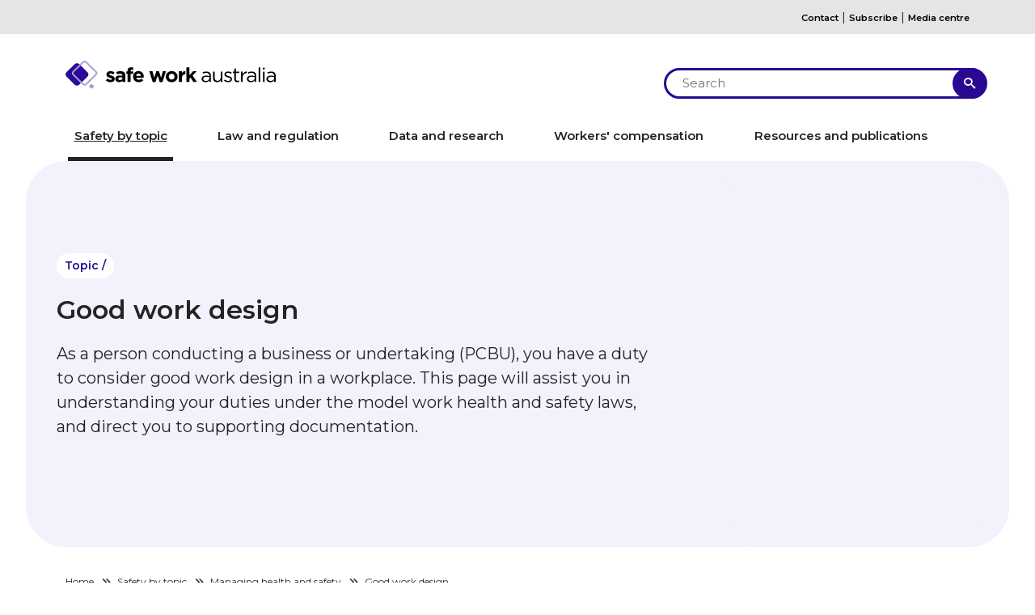

--- FILE ---
content_type: text/html; charset=UTF-8
request_url: https://www.safeworkaustralia.gov.au/safety-topic/managing-health-and-safety/good-work-design
body_size: 15951
content:
<!DOCTYPE html>
<html  lang="en" dir="ltr">
  <head>
      
     <style>
    @import url('https://fonts.googleapis.com/css2?family=Montserrat:wght@400;600&display=swap');
    </style>
    
    <meta charset="utf-8" />
<script async src="https://www.googletagmanager.com/gtag/js?id=G-391V8DCF5S"></script>
<script>window.dataLayer = window.dataLayer || [];function gtag(){dataLayer.push(arguments)};gtag("js", new Date());gtag("set", "developer_id.dMDhkMT", true);gtag("config", "G-391V8DCF5S", {"groups":"default","page_placeholder":"PLACEHOLDER_page_location"});gtag("config", "UA-84498814-1", {"groups":"default","page_placeholder":"PLACEHOLDER_page_path"});gtag('config', 'G-0XT7NFV9ZS', {'name': 'govcms'}); gtag('govcms.send', 'pageview', {'anonymizeIp': true})</script>
<meta name="description" content="As a person conducting a business or undertaking (PCBU), you have a duty to consider good work design in a workplace. This page will assist you in understanding your duties under the model work health and safety laws, and direct you to supporting documentation." />
<link rel="canonical" href="https://www.safeworkaustralia.gov.au/safety-topic/managing-health-and-safety/good-work-design" />
<meta name="Generator" content="Drupal 10 (http://drupal.org) + GovCMS (http://govcms.gov.au)" />
<meta name="MobileOptimized" content="width" />
<meta name="HandheldFriendly" content="true" />
<meta name="viewport" content="width=device-width, initial-scale=1, shrink-to-fit=no" />
<meta http-equiv="x-ua-compatible" content="ie=edge" />
<link rel="icon" href="/sites/default/files/SWA_logo_primary_icononly_1.svg" type="image/svg+xml" />

    <title>- Good work design | Safe Work Australia</title>

    <link rel="stylesheet" media="all" href="/sites/default/files/css/css_9OGFwNX7RvIVacrJF0a2yzhrtMj7JxiEmj5LxkCvgo4.css?delta=0&amp;language=en&amp;theme=swa&amp;include=[base64]" />
<link rel="stylesheet" media="all" href="/sites/default/files/css/css_ULlbVzkA7GCMSVS1_vrV1NAy5KDoJ83iB4bBDrZyM5o.css?delta=1&amp;language=en&amp;theme=swa&amp;include=[base64]" />
<link rel="stylesheet" media="print" href="/sites/default/files/css/css_SPEN5EbdukAWl45yCIdg7UIdYCQ4ZZl-6fZePqtaiQs.css?delta=2&amp;language=en&amp;theme=swa&amp;include=[base64]" />

        <script src="https://kit.fontawesome.com/7e66c14497.js" crossorigin="anonymous"></script>
        <link rel="stylesheet" href="https://cdnjs.cloudflare.com/ajax/libs/font-awesome/6.3.0/css/all.min.css">
    <script src="https://www.google.com/recaptcha/api.js?hl=en&amp;render=explicit&amp;onload=drupalRecaptchaOnload" async defer></script>
  

    <!-- Meta Pixel Code -->
    <script>
      !function(f,b,e,v,n,t,s)
      {if(f.fbq)return;n=f.fbq=function(){n.callMethod?
      n.callMethod.apply(n,arguments):n.queue.push(arguments)};
      if(!f._fbq)f._fbq=n;n.push=n;n.loaded=!0;n.version='2.0';
      n.queue=[];t=b.createElement(e);t.async=!0;
      t.src=v;s=b.getElementsByTagName(e)[0];
      s.parentNode.insertBefore(t,s)}(window, document,'script',
      'https://connect.facebook.net/en_US/fbevents.js');
      fbq('init', '5476566285777205');
      fbq('track', 'PageView');
    </script>    
    <!-- End Meta Pixel Code --> 
    <!-- Meta Pixel Code Workers Comp Stigma Campaign -->
    <script>
      !function(f,b,e,v,n,t,s)
      {if(f.fbq)return;n=f.fbq=function(){n.callMethod?
      n.callMethod.apply(n,arguments):n.queue.push(arguments)};
      if(!f._fbq)f._fbq=n;n.push=n;n.loaded=!0;n.version='2.0';
      n.queue=[];t=b.createElement(e);t.async=!0;
      t.src=v;s=b.getElementsByTagName(e)[0];
      s.parentNode.insertBefore(t,s)}(window, document,'script',
      'https://connect.facebook.net/en_US/fbevents.js');
      fbq('init', '964232561681673');
      fbq('track', 'PageView');
    </script>    
    <!-- End Meta Pixel Code --> 
  </head>
  <body class="layout-no-sidebars page-node-3803 path-safety-topic path-managing-health-and-safety path-good-work-design node-type-topic_page adminimal path-node page-node-type-topic-page">
    <!-- Meta Pixel No Script Code -->   
    <noscript><img height="1" width="1" style="display:none" alt="Facebook Meta Pixel" src="https://www.facebook.com/tr?id=5476566285777205&ev=PageView&noscript=1" /></noscript>
    <!-- End Meta Pixel Not Script Code -->
    <!-- Meta Pixel No Script Code Workers Comp Stigma Campaign -->    
    <noscript><img height="1" width="1" style="display:none" alt="Facebook Meta Pixel"  src="https://www.facebook.com/tr?id=964232561681673&ev=PageView&noscript=1"/></noscript>
    <!-- End Meta Pixel No Script Code Workers Comp Stigma Campaign -->

    <a href="#main-content" class="visually-hidden focusable skip-link">
      Skip to main content
    </a>
    
      <div class="dialog-off-canvas-main-canvas" data-off-canvas-main-canvas>
    
      <div class="top">
      <div class="container">
          <section class="row region region-top">
    <div id="block-top" class="settings-tray-editable block-content-1_column block block-block-content block-block-content4d742f29-34df-48f0-90f6-1c81aa5f3008" data-drupal-settingstray="editable">
  
    
      
            <div class="clearfix text-formatted field field--name-body field--type-text-with-summary field--label-hidden field__item"><p><a href="/contact-us">Contact</a> | <a href="/subscribe">Subscribe</a> | <a href="/media-centre">Media centre</a></p>
</div>
      
  </div>

  </section>

      </div>
    </div>
  
      
<nav class="navbar navbar-expand-md navbar-light ">
  <div class="container-fluid navbar-inner">
    <div class="navbar-header container">
        <section class="row region region-navigation">
      <div class="col-sm">
          <a class="logo navbar-btn pull-left" href="/welcome" title="Home" rel="home">
        <img src="/sites/default/files/SWA_logo_Primary_Inline_2024_2.svg" alt="Home"/>
      </a>
              </div>
<div id="block-searchtop" class="settings-tray-editable block-content-1_column block block-block-content block-block-content61b708b8-1861-43cb-b5be-e88005684060" data-drupal-settingstray="editable">
  
    
      
            <div class="clearfix text-formatted field field--name-body field--type-text-with-summary field--label-hidden field__item"><form class="search" action="/search" method="get" id="search-top" accept-charset="UTF-8">
				<input class="top-search-input" type="text" id="edit-query" name="search" placeholder="Search" aria-label="search">
				<button data-drupal-selector="edit-submit-search" class="button js-form-submit form-submit btn-info btn" type="submit" id="edit-submit-search" value="Apply">Apply</button>
			</form></div>
      
  </div>

  </section>

      <div class="navbar-toggler-wrapper">
        <button class="navbar-toggler collapsed" type="button" data-bs-toggle="collapse" data-bs-target="#navbarSupportedContent" aria-controls="navbarSupportedContent" aria-expanded="false" aria-label="Toggle navigation">
          <span class="navbar-toggler-icon"></span>
        </button>
      </div>
    </div>
    <div class="collapse navbar-collapse" id="navbarSupportedContent">
      <div class="container">
                    <section class="row region region-navigation-collapsible">
    <nav role="navigation" aria-labelledby="block-mainnavigation-menu" id="block-mainnavigation" class="settings-tray-editable block block-menu navigation menu--main" data-drupal-settingstray="editable">
            
  <h2 class="visually-hidden" id="block-mainnavigation-menu">Main Navigation</h2>
  

        
              <ul region="navigation_collapsible" class="clearfix nav navbar-nav" data-component-id="swa:menu_main">
                                  <li class="nav-item menu-item--collapsed active">
                                      <a href="/safety-topic" class="nav-link active nav-link--safety-topic" data-drupal-link-system-path="node/3497">Safety by topic</a>
                      </li>
                            <li class="nav-item menu-item--collapsed">
                                      <a href="/law-and-regulation" class="nav-link nav-link--law-and-regulation" data-drupal-link-system-path="node/3750">Law and regulation</a>
                      </li>
                            <li class="nav-item menu-item--collapsed">
                                      <a href="/data-and-research" class="nav-link nav-link--data-and-research" data-drupal-link-system-path="node/3751">Data and research</a>
                      </li>
                            <li class="nav-item menu-item--collapsed">
                                      <a href="/workers-compensation" class="nav-link nav-link--workers-compensation" data-drupal-link-system-path="node/3752">Workers&#039; compensation</a>
                      </li>
                            <li class="nav-item">
                                      <a href="/resources-and-publications" class="nav-link nav-link--resources-and-publications" data-drupal-link-system-path="resources-and-publications">Resources and publications</a>
                      </li>
              </ul>
      



  </nav>
<nav role="navigation" aria-labelledby="block-mainnavigation-5-menu" id="block-mainnavigation-5" class="settings-tray-editable block block-menu navigation menu--main" data-drupal-settingstray="editable">
            
  <h2 class="visually-hidden" id="block-mainnavigation-5-menu">Main navigation</h2>
  

        
              <ul region="navigation_collapsible" class="clearfix nav navbar-nav" data-component-id="swa:menu_main">
                                  <li class="nav-item menu-item--expanded active dropdown">
                                      <div class="menu-item">
                <a href="/safety-topic" class="nav-link active dropdown-toggle nav-link--safety-topic" data-bs-toggle="dropdown" aria-expanded="false" aria-haspopup="true" data-drupal-link-system-path="node/3497">Safety by topic</a>
                <button class="expand" aria-expanded="false" aria-label="Toggle sub-navigation">
                  <i class="fa fa-chevron-down"></i>
                </button>
              </div>
                              <ul class="dropdown-menu">
                                    <li class="dropdown-item menu-item--collapsed">
                                      <a href="/safety-topic/hazards" class="nav-link--safety-topic-hazards" data-drupal-link-system-path="node/3754">Hazards</a>
                      </li>
                            <li class="dropdown-item menu-item--collapsed active">
                                      <a href="/safety-topic/managing-health-and-safety" class="active nav-link--safety-topic-managing-health-and-safety" data-drupal-link-system-path="node/3755">Managing health and safety</a>
                      </li>
                            <li class="dropdown-item menu-item--collapsed">
                                      <a href="/safety-topic/industry-and-business" class="nav-link--safety-topic-industry-and-business" data-drupal-link-system-path="node/3756">Industry and business</a>
                      </li>
              </ul>
      
                      </li>
                            <li class="nav-item menu-item--expanded dropdown">
                                      <div class="menu-item">
                <a href="/law-and-regulation" class="nav-link dropdown-toggle nav-link--law-and-regulation" data-bs-toggle="dropdown" aria-expanded="false" aria-haspopup="true" data-drupal-link-system-path="node/3750">Law and regulation</a>
                <button class="expand" aria-expanded="false" aria-label="Toggle sub-navigation">
                  <i class="fa fa-chevron-down"></i>
                </button>
              </div>
                              <ul class="dropdown-menu">
                                    <li class="dropdown-item">
                                      <a href="/law-and-regulation/codes-practice" class="nav-link--law-and-regulation-codes-practice" data-drupal-link-system-path="node/4297">Codes of Practice</a>
                      </li>
                            <li class="dropdown-item menu-item--collapsed">
                                      <a href="/law-and-regulation/legislation" class="nav-link--law-and-regulation-legislation" data-drupal-link-system-path="node/3502">Legislation</a>
                      </li>
                            <li class="dropdown-item menu-item--collapsed">
                                      <a href="/law-and-regulation/duties-under-whs-laws" class="nav-link--law-and-regulation-duties-under-whs-laws" data-drupal-link-system-path="node/3842">Duties under WHS laws</a>
                      </li>
                            <li class="dropdown-item">
                                      <a href="/law-and-regulation/history-model-whs-laws" class="nav-link--law-and-regulation-history-model-whs-laws" data-drupal-link-system-path="node/3506">History of the model WHS laws</a>
                      </li>
                            <li class="dropdown-item menu-item--collapsed">
                                      <a href="/law-and-regulation/model-whs-laws" class="nav-link--law-and-regulation-model-whs-laws" data-drupal-link-system-path="node/3841">Model WHS laws</a>
                      </li>
                            <li class="dropdown-item menu-item--collapsed">
                                      <a href="/law-and-regulation/whs-regulators-and-workers-compensation-authorities-contact-information" class="nav-link--law-and-regulation-whs-regulators-and-workers-compensation-authorities-contact-information" data-drupal-link-system-path="node/3657">WHS regulators and workers&#039; compensation authorities contact information</a>
                      </li>
              </ul>
      
                      </li>
                            <li class="nav-item menu-item--expanded dropdown">
                                      <div class="menu-item">
                <a href="/data-and-research" class="nav-link dropdown-toggle nav-link--data-and-research" data-bs-toggle="dropdown" aria-expanded="false" aria-haspopup="true" data-drupal-link-system-path="node/3751">Data and research</a>
                <button class="expand" aria-expanded="false" aria-label="Toggle sub-navigation">
                  <i class="fa fa-chevron-down"></i>
                </button>
              </div>
                              <ul class="dropdown-menu">
                                    <li class="dropdown-item menu-item--collapsed">
                                      <a href="/research-summit-2025" class="nav-link--research-summit-2025" data-drupal-link-system-path="node/5694">Research Summit 2025</a>
                      </li>
                            <li class="dropdown-item">
                                      <a href="/data-and-research/research-and-evaluation-strategy" class="nav-link--data-and-research-research-and-evaluation-strategy" data-drupal-link-system-path="node/5756">Research and Evaluation Strategy</a>
                      </li>
                            <li class="dropdown-item">
                                      <a href="https://data.safeworkaustralia.gov.au/about-data-website" class="nav-link-https--datasafeworkaustraliagovau-about-data-website">About our data</a>
                      </li>
                            <li class="dropdown-item">
                                      <a href="https://data.safeworkaustralia.gov.au/about/data-collection-and-privacy" class="nav-link-https--datasafeworkaustraliagovau-about-data-collection-and-privacy">Data collection and privacy</a>
                      </li>
                            <li class="dropdown-item">
                                      <a href="https://data.safeworkaustralia.gov.au/about/request-data" class="nav-link-https--datasafeworkaustraliagovau-about-request-data">Request Data</a>
                      </li>
                            <li class="dropdown-item">
                                      <a href="https://data.safeworkaustralia.gov.au/interactive-data" class="nav-link-https--datasafeworkaustraliagovau-interactive-data">Explore our data</a>
                      </li>
                            <li class="dropdown-item">
                                      <a href="https://data.safeworkaustralia.gov.au/insights/whs-data-reporting" class="nav-link-https--datasafeworkaustraliagovau-insights-whs-data-reporting">WHS data reporting</a>
                      </li>
                            <li class="dropdown-item">
                                      <a href="https://data.safeworkaustralia.gov.au/interactive-data" class="nav-link-https--datasafeworkaustraliagovau-interactive-data">Research by industry or topic</a>
                      </li>
                            <li class="dropdown-item">
                                      <a href="https://data.safeworkaustralia.gov.au/interactive-data/topic/national-return-work-survey" class="nav-link-https--datasafeworkaustraliagovau-interactive-data-topic-national-return-work-survey">Return to work</a>
                      </li>
                            <li class="dropdown-item">
                                      <a href="https://data.safeworkaustralia.gov.au/interactive-data/topic/key-whs-statistics" class="nav-link-https--datasafeworkaustraliagovau-interactive-data-topic-key-whs-statistics">Work-related diseases</a>
                      </li>
                            <li class="dropdown-item">
                                      <a href="https://data.safeworkaustralia.gov.au/interactive-data/topic/preliminary-fatalities-2023" class="nav-link-https--datasafeworkaustraliagovau-interactive-data-topic-preliminary-fatalities-2023">Work-related fatalities</a>
                      </li>
                            <li class="dropdown-item">
                                      <a href="https://data.safeworkaustralia.gov.au/interactive-data/topic/key-whs-statistics" class="nav-link-https--datasafeworkaustraliagovau-interactive-data-topic-key-whs-statistics">Work-related injuries</a>
                      </li>
              </ul>
      
                      </li>
                            <li class="nav-item menu-item--expanded dropdown">
                                      <div class="menu-item">
                <a href="/workers-compensation" class="nav-link dropdown-toggle nav-link--workers-compensation" data-bs-toggle="dropdown" aria-expanded="false" aria-haspopup="true" data-drupal-link-system-path="node/3752">Workers&#039; compensation</a>
                <button class="expand" aria-expanded="false" aria-label="Toggle sub-navigation">
                  <i class="fa fa-chevron-down"></i>
                </button>
              </div>
                              <ul class="dropdown-menu">
                                    <li class="dropdown-item">
                                      <a href="/workers-compensation/national-policy-approach-gig-economy" class="nav-link--workers-compensation-national-policy-approach-gig-economy" data-drupal-link-system-path="node/5863">National policy approach to workers’ compensation and the gig economy</a>
                      </li>
                            <li class="dropdown-item menu-item--collapsed">
                                      <a href="/workers-compensation/comparing-workers-compensation-australia" class="nav-link--workers-compensation-comparing-workers-compensation-australia" data-drupal-link-system-path="node/3868">Comparing workers&#039; compensation in Australia and New Zealand</a>
                      </li>
                            <li class="dropdown-item menu-item--collapsed">
                                      <a href="/workers-compensation/national-return-work-strategy" class="nav-link--workers-compensation-national-return-work-strategy" data-drupal-link-system-path="node/3870">National Return to Work Strategy</a>
                      </li>
                            <li class="dropdown-item">
                                      <a href="/workers-compensation/list-deemed-diseases-australia" class="nav-link--workers-compensation-list-deemed-diseases-australia" data-drupal-link-system-path="node/4871">Deemed diseases</a>
                      </li>
                            <li class="dropdown-item">
                                      <a href="/workers-compensation/permanent-impairment" class="nav-link--workers-compensation-permanent-impairment" data-drupal-link-system-path="node/4872">Permanent impairment</a>
                      </li>
                            <li class="dropdown-item">
                                      <a href="/workers-compensation/workers-compensation-psychological-injuries" class="nav-link--workers-compensation-workers-compensation-psychological-injuries" data-drupal-link-system-path="node/4006">Workers&#039; compensation for psychological injury</a>
                      </li>
                            <li class="dropdown-item menu-item--collapsed">
                                      <a href="/workers-compensation/workers-compensation-stigma" class="nav-link--workers-compensation-workers-compensation-stigma" data-drupal-link-system-path="node/5040">Workers’ compensation stigma</a>
                      </li>
                            <li class="dropdown-item">
                                      <a href="/workers-compensation/resources" class="nav-link--workers-compensation-resources" data-drupal-link-system-path="node/4873">Workers&#039; compensation resources</a>
                      </li>
              </ul>
      
                      </li>
                            <li class="nav-item">
                                      <a href="/resources-and-publications" class="nav-link nav-link--resources-and-publications" data-drupal-link-system-path="resources-and-publications">Resources and publications</a>
                      </li>
              </ul>
      



  </nav>

  </section>

              </div>
    </div>
  </div>
</nav>
  
              <div class="megamenu">  <section class="row region region-megamenu">
    <div id="block-menublock1" class="settings-tray-editable block-content-menu_block block block-block-content block-block-contentc6137041-9341-4337-9306-32a1d3336f33" data-drupal-settingstray="editable">
  
    
      
            <div class="clearfix text-formatted field field--name-body field--type-text-with-summary field--label-hidden field__item"><div class="mega-menu">
    <div class="mega-menu-col-1">
        <h3>Hazards</h3>
        <ul>
            <li><a href="/safety-topic/hazards/lifting-pushing-and-pulling-manual-tasks">Lifting, pushing and pulling</a></li>
            <li><a href="/safety-topic/managing-health-and-safety/mental-health/psychosocial-hazards">Psychosocial hazards</a></li>
            <li><a href="/safety-topic/hazards/working-heights">Working at heights</a></li>
            <li><a href="/safety-topic/hazards/chemicals">Chemicals</a></li>
            <li><a href="/node/5811">Silica</a></li>
        </ul>
        <p class="see-more"><a href="/safety-topic/hazards/">See more</a></p>
    </div>
    <div class="mega-menu-col-2">
        <h3>Managing health and safety</h3>
        <ul>
            <li><a href="/node/3805">Identify, assess and control hazards</a></li>
            <li><a href="/node/3766">Safety data sheets</a></li>
            <li><a href="/safety-topic/managing-health-and-safety/personal-protective-equipment-ppe">Personal protective equipment</a></li>
            <li><a href="/node/3801">Emergency plans and procedures</a></li>
            <li><a href="/safety-topic/managing-health-and-safety/incident-reporting">Incident reporting</a></li>
        </ul>
        <p class="see-more"><a href="/safety-topic/managing-health-and-safety">See more</a></p>
    </div>
    <div class="mega-menu-col-3">
        <h3>Industry and business</h3>
        <ul>
            <li><a href="/safety-topic/industry-and-business/construction">Construction</a></li>
            <li><a href="/safety-topic/industry-and-business/small-business">Small business</a></li>
            <li><a href="/safety-topic/industry-and-business/agriculture">Agriculture</a></li>
            <li><a href="/safety-topic/industry-and-business/transport">Transport</a></li>
            <li><a href="/node/4512">Gig economy</a></li>
        </ul>
        <p class="see-more"><a href="/safety-topic/industry-and-business">See more</a></p>
    </div>
    <div class="mega-menu-col-4">
        <p>The Commonwealth, states and territories <span>regulate and enforce</span> WHS laws.</p>
        <p class="blue-button"><a href="/node/3657">Find your Regulator</a></p>
    </div>
</div></div>
      
  </div>
<div id="block-menublock2" class="settings-tray-editable block-content-menu_block block block-block-content block-block-content832fb746-7379-473c-82ca-e4e6ae8654f8" data-drupal-settingstray="editable">
  
    
      
            <div class="clearfix text-formatted field field--name-body field--type-text-with-summary field--label-hidden field__item"><div class="mega-menu">
    <div class="mega-menu-col-1">
        <h3>Model WHS Laws</h3>
        <p>We created the model WHS laws in 2011.</p>
        <p class="see-all"><a href="/law-and-regulation/model-whs-laws">See all</a></p>
    </div>
    <div class="mega-menu-col-2">
        <ul>

            <li><a href="/node/3841">Model WHS Act</a></li>
            <li><a href="/node/947">Model WHS Regulations</a></li>
            <li><a href="/node/3842">Duties under Model WHS laws</a></li>
        </ul>
    </div>
    <div class="mega-menu-col-3">
        <ul>
            <li><a href="/node/4297">Codes of Practice</a></li>
            <li><a href="/node/3502">Legislation</a></li>
        </ul>
    </div>
    <div class="mega-menu-col-4">
        <div class="blue-box">
            <p>WHS laws in your <span>jurisdiction</span></p>
            <p class="read-review"><a href="/node/3657">Contact your regulator</a></p>
        </div>
    </div>
</div></div>
      
  </div>
<div id="block-menublock3" class="settings-tray-editable block-content-menu_block block block-block-content block-block-contentea4a008c-0e48-4836-8798-0be4ee482d10" data-drupal-settingstray="editable">
  
    
      
            <div class="clearfix text-formatted field field--name-body field--type-text-with-summary field--label-hidden field__item"><div class="mega-menu">
    <div class="mega-menu-col-1">
        <h3>Data and Research</h3>
        <p>We collect, analyse and publish data and information on work health and safety and workers' compensation.</p>
        <p class="see-our-data"><a href="https://data.safeworkaustralia.gov.au/" target="_blank">See our data</a></p>
    </div>
    <div class="mega-menu-col-2">
        <ul>
            <li><a href="https://data.safeworkaustralia.gov.au/interactive-data/topic/preliminary-fatalities-2024" target="_blank">Work-related fatalities</a></li>
            <li><a href="https://data.safeworkaustralia.gov.au/interactive-data/topic/workers-compensation" target="_blank">Work-related injuries</a></li>
            <li><a href="https://data.safeworkaustralia.gov.au/interactive-data/topic/key-whs-statistics" target="_blank">Work-related diseases</a></li>
            <li><a href="https://data.safeworkaustralia.gov.au/interactive-data/topic/national-return-work-survey" target="_blank">Return to Work</a></li>
            
        </ul>
    </div>
    <div class="mega-menu-col-3">
        <ul>
            <li><a href="https://data.safeworkaustralia.gov.au/interactive-data" target="_blank">Explore our data</a></li>
            <li><a href="https://data.safeworkaustralia.gov.au/about-data-website" target="_blank">About our data</a></li>
            <li><a href="https://data.safeworkaustralia.gov.au/interactive-data/whs-data-reporting" target="_blank">WHS data reporting</a></li>
            <li><a href="https://data.safeworkaustralia.gov.au/insights" target="_blank">Insights</a></li>
        </ul>
    </div>
    <div class="mega-menu-col-4">
        <div class="blue-box">
            <p>See our latest <br /><span>Key work health and safety statistics</span></p>
            <p class="explore-our-data"><a href="https://data.safeworkaustralia.gov.au/insights/key-whs-stats-2024" target="_blank">explore our data</a></p>
        </div>
    </div>
</div></div>
      
  </div>
<div id="block-menublock4" class="settings-tray-editable block-content-menu_block block block-block-content block-block-content358a5920-20a8-478b-a406-e9527331591c" data-drupal-settingstray="editable">
  
    
      
            <div class="clearfix text-formatted field field--name-body field--type-text-with-summary field--label-hidden field__item"><div class="mega-menu">
    <div class="mega-menu-col-1">
        <h3>Workers' Compensation</h3>
        <p>We develop national policy and strategy about workers' compensation.</p>
        <p class="see-all"><a href="/node/3752">See all</a></p>
    </div>
    <div class="mega-menu-col-2">
        <ul>
            <li><a href="/node/3752">Workers’ compensation</a></li>
            <li><a href="/node/5863">National policy approach to workers’ compensation and the gig economy</a></li>
            <li><a href="/node/3868">Comparing workers' compensation in Australia and New Zealand</a></li>
            <li><a href="/node/3870">National Return to Work Strategy</a></li>  
        </ul>
    </div>
    <div class="mega-menu-col-3">
        <ul>
            <li><a href="/node/4871">Deemed diseases</a></li>
            <li><a href="/node/4872">Permanent impairment</a></li>        
            <li><a href="/node/4006">Workers' compensation for psychological injury</a></li>
            <li><a href="/node/5040">Workers’ compensation stigma</a></li>
            <li><a href="/node/4873">Resources</a></li>
        </ul>
    </div>
    <div class="mega-menu-col-4">
        <div class="blue-box" style="background-color:#5dc0d3;">
            <img src="/sites/default/files/2021-11/NRTWS%20Logo%20Reversed-04-01.png" alt="National Return to Work Strategy" class="img-responsive">
            <p class="read-the-strategy"><a href="/node/3870">Read the Strategy</a></p>
        </div>
    </div>
</div></div>
      
  </div>
<div id="block-menublock5" class="settings-tray-editable block-content-menu_block block block-block-content block-block-contentb415230b-d24f-4601-b3c2-1f394f67c1df" data-drupal-settingstray="editable">
  
    
      
            <div class="clearfix text-formatted field field--name-body field--type-text-with-summary field--label-hidden field__item"><div class="mega-menu">
    <div class="mega-menu-col-1">
        <h3>Resources and Publications</h3>
        <p>We publish a wide range of resources covering many work health and safety topics.</p>
        <p class="see-all"><a href="/resources-and-publications">See all</a></p>
    </div>
    <div class="mega-menu-col-2">
        <ul>
            <li><a href="/resources-and-publications?f%5B0%5D=resource_document_type%3AGuide">Guides</a></li>
            <li><a href="/node/4297">Codes of practice</a></li>
            <li><a href="/resources-and-publications?f%5B0%5D=resource_document_type%3AVideo%20and%20audio">Video and audio</a></li>
            <li><a href="/resources-and-publications?f%5B0%5D=resource_document_type%3AReports">Reports</a></li>
            <li><a href="/node/3695">Corporate publications</a></li>
            <li><a href="/resources-and-publications?f%5B0%5D=resource_document_type%3AResources">Resources</a></li>
        </ul>
    </div>
    <div class="mega-menu-col-3">
<h3>Media centre</h3>
        <ul>
<li><a href="/media-centre/campaigns">Campaigns</a></li>
<li><a href="/media-centre/media-releases">Media releases</a></li>
<li><a href="/media-centre/news">News</a></li>
<li><a href="/media-centre/news-update">News update</a></li>
</ul>
    </div>
    <div class="mega-menu-col-4">
        <div class="blue-box">
            <p>Read our <span>Codes of Practice</span></p>
            <p class="read-the-codes"><a href="/node/4297">read the codes</a></p>
        </div>
    </div>
</div></div>
      
  </div>

  </section>
</div>
          <a id="main-content"></a>
                             <div class="banner">  <section class="row region region-banner">
    <div class="views-element-container settings-tray-editable block block-views block-views-blocknode-header-block-1" id="block-views-block-node-header-block-1" data-drupal-settingstray="editable">
  
    
      <div class="form-group"><div class="view view-node-header view-id-node_header view-display-id-block_1 js-view-dom-id-f00daa71eca3032bcb3abb15b9cff0b2b5fbb9b5ad6292dc4e8efb47852ced09">
  
    
      
      <div class="view-content row">
      




  

    <div class="header-banner">
  <div class="container">
      <div class="row">
        <div class="banner-inner">

                       <span class="banner-breadcrumb">Topic / </span>
          
          
          
          
          <h1>Good work design</h1>
          <p></p>

                      <p><p>As a person conducting a business or undertaking (PCBU), you have a duty to consider good work design in a workplace.&nbsp;This page will assist you in understanding your duties under the model work health and safety laws, and direct you to supporting documentation.</p>
</p>
          
        </div>
      </div>
    </div>
    <div class="node-banner" style="background-image: url('');">
    
        <div class="node-banner featured-image" style="background-image: url();">
          </div>
  </div>

    </div>
  
          </div>
</div>

  </div>

  </section>
</div>
                  
                              <div class="container">
            <div class="row">
              <div class="col-sm">
                  <div id="block-swa-breadcrumbs" class="settings-tray-editable block block-system block-system-breadcrumb-block" data-drupal-settingstray="editable">
  
    
      
  <ol class="breadcrumb">
          <li >
                  <a href="/">Home</a>
              </li>
          <li >
                  <a href="/safety-topic">Safety by topic</a>
              </li>
          <li >
                  <a href="/safety-topic/managing-health-and-safety">Managing health and safety</a>
              </li>
          <li >
                  Good work design
              </li>
      </ol>

  </div>


              </div>
            </div>
          </div>
              
  <div role="main" class="main-container container js-quickedit-main-content">
    <div class="row">
            
                  <section class="main-content col order-last col-sm-12" id="content" role="main">

                
                
                            <div data-drupal-messages-fallback class="hidden"></div><div id="block-customcss" class="settings-tray-editable block-content-1_column block block-block-content block-block-content3ee02669-4a5a-4b83-a0c4-418ebf341d0e" data-drupal-settingstray="editable">
  
    
      
            <div class="clearfix text-formatted field field--name-body field--type-text-with-summary field--label-hidden field__item"><style>
/*.dropdown-toggle .caret {
   width: 10px;
height: 10px;
clear: both;
}
h2.navBar a {
    color: #242424;
}
.dropdown-toggle .caret {
    width: 30px;
    height: 30px;
    clear: both;
    position: relative;
    float: right;
    border: none;
}
span.caret:before {
    width: 0;
    height: 0;
    border-top: 5px solid transparent;
    border-left: 5px solid #000;
    border-bottom: 5px solid transparent;
    content: '';
    position: absolute;
    transform: rotate(90deg);
    top: 9px;
    right: 11px;
}
.dropdown-toggle .caret:hover {
    background: #a1bdce;
    transition: .2s;
}
li.expanded.dropdown.active.active-trail .dropdown-menu {
    display: block;
}
a.dfn {
    padding: 0 3px 0 0;
}
.path-media-centre .dropdown-toggle .caret {
    display: none !important;
}
.path-media-centre li.expanded.dropdown.active.active-trail .dropdown-menu{
display: none;
}
.view-id-search .view-content .views-row {
    padding: 10px 0 7.5em 0;
}
.path-resources-and-publications .view-id-search .view-content .views-row {
    padding: 1.5em 0;
}
.region-footer .dropdown-menu > li > a {
    padding: 3px 15px;
}
.region-footer .nav > li > a {
    padding: 10px 15px;
    font-weight: 600;
}
.view-header a#uncheck-all-resources,
.view-header a#uncheck-all-clearlungs,
.view-header a#uncheck-all-search {
    background: none;
    color: inherit;
    width: auto;
    display: flex;
}
.view-header a#uncheck-all-resources::before,
.view-header a#uncheck-all-clearlungs::before,
.view-header a#uncheck-all-search::before {
    content: "\f00d";
    font-family: 'FontAwesome';
    padding-right: 5px;
}
.view-header a#uncheck-all-resources::after,
.view-header a#uncheck-all-clearlungs::after,
.view-header a#uncheck-all-search::after {
    content: "";
}
.view-id-search.media .views-field.views-field-field-thumbnail {
    float: left;
    padding-right: 1em;
}
.view-id-search.media .views-field.views-field-body {
    clear: none;
}
.view-id-search.media .views-field.views-field-field-publication-date{
  float: none;
padding-left: 0;
}
.views-field.views-field-view-node a {
    border: solid;
    background: #E80C30;
    color: #fff;
    padding: 0.5em 1em;
    display: inline-block;
    border-radius: 6px;
}
.path-media-centre li.expanded.dropdown.active.active-trail .dropdown-menu {
    display: block;
}
.path-media-centre .region-sidebar-first li.expanded.dropdown.active.active-trail .dropdown-menu {
    display: none;
}
dfn {
    cursor: help;
    border-bottom: 1px dotted #818a91;
    text-decoration: none;
}
.view-header li.facet-item.facet-header {
    display: block !important;
padding: 4px 0;
}
li.facet-item.facet-header input {
    display: none;
}
li.facet-item.facet-header label::before {
    content: "\f00d";
    font-family: 'FontAwesome';
    padding-right: 1px;
font-size: 13px;
}
.path-search .view-header {
    margin: 20px 0;
    display: flex;
    flex-wrap: wrap;
}
.view-header li.facet-item.facet-header label{
font-weight: normal;
font-size: 14px;
    border: solid 1px;
    padding: 2px 10px;
    margin-right: 5px;
curser: pointer;
}
.node-type-document .node-banner.featured-image {
    display: none;
}
.header-banner h1 {
    width: 50%;
}*/

ul.social-icons-footer > li > a[href*="instagram"]{
    display: inline-block;
    width: 35px;
    height: 35px;
    overflow: hidden;
}

ul.social-icons-footer > li > a[href*="instagram"]::before {
        display: inline-block;
    font-size: 1.25em;
    width: 35px;
    text-align: center;
    height: 35px;
    line-height: 38px;
    border-radius: 25px;
    font-family: FontAwesome;
    background-color: #ffffff;
    content: "\f16d";
}

.dropdown-menu {
position: static!important;
}

/* event page */
.sub-other-list {
    display: flex;
    flex-direction: column;
    justify-content: flex-start!important;
    flex: 0 0 47%;
}

.sub-other-list div {
    display: block!important;
}

.sub-other-list label {
    font-weight: 900;
}

.sub-other-list div label {
    font-weight: 300;
}

.event-quote img {
    border-radius: 125px;
    object-fit: cover;
    height: 230px;
    object-position: top;
}

.event-quote blockquote {
    border-left: 5px solid grey;
    padding-left: 25px;
    margin-top: 25px;

}

.event-quote blockquote p {
        font-size: 1.25rem!important;
}

.iframe-container {
  position: relative;
  overflow: hidden;
  display:block;
  width: 100%;
  padding-top: 80%; /* 16:9 Aspect Ratio (divide 9 by 16 = 0.5625) */
border-radius: 1rem;
}

/* Then style the iframe to fit in the container div with full height and width */
.responsive-iframe {
  position: absolute;
  top: 0;
  left: 0;
  bottom: 0;
  right: 0;
  width: 100%;
  height: 100%;
  display:block;
}

.event-sub {
    background: #f4f1fd;
    padding: 2rem;
    border-radius: 2rem;
}

.event-sub div, .event-sub div input {
    width: 100%;
}

.event-sub fieldset p label {
    display:none;
    margin: -1rem;
    height: 0px;
}

.event-sub fieldset label {
    margin-left: 10px;
}

.event-sub button {
    width: 100%;
    background: #11043d;
    border: none;
    color: white;
}

.event-sub input#fieldName, .event-sub input#fieldEmail {
    flex: 0 0 100%!important;
}

.event-sub input#\37 199223 {display: block;flex: none;}

.external::after {
    content: "\f08e";
    font-family: 'FontAwesome';
    font-size: 10px;
    padding-left: 4px;
    padding-right: 0;
}
.page-node-5694 .header-banner {
    background-image: url(/sites/default/files/2025-11/swa_2025_7100.jpg);
    background-position:center;
    background-size: cover;
    padding: 5vh 0;
    padding-top:40vh;
}

.page-node-5694 .node-banner {
    display:none;
}

.page-node-5694 .header-banner .banner-inner {
    padding: 3rem;
    background: #010012;
    border-radius: 2rem;
    color:white;
}

.full-width  {
    background: #010012;
    color: white;
    margin: auto;
    margin: 5rem calc(50% - 50vw) 2rem;
    padding: 3rem calc(50vw - 50%);
}

.page-node-5694 div#emCarousel:before {
    content: "Photos from the Summit";
    position: absolute;
    z-index: 2;
    background: white;
    top: 2rem;
    left: 2rem;
    border-radius: 2rem;
    padding: 0.5rem 1rem;
    font-weight: 600;
    font-size: 20px;
    margin-bottom:3rem;
}

.row.vid-gallery div {
    margin-bottom: 2rem;
}

.page-node-5694 div#emCarousel:before {
    content: "Photos from the Summit";
    position: absolute;
    z-index: 2;
    background: white;
    top: 2rem;
    left: 2rem;
    border-radius: 2rem;
    padding: 0.5rem 1rem;
    font-weight: 600;
    font-size: 20px;
    margin-bottom: 3rem;
}
div#emCarousel img {
    height: 65vh;
    object-fit: cover;
    width: 95vw;
    border-radius: 2rem;
}
.path-evidence-matters .header-banner {
    background: #dfe8ac;
}

.path-evidence-matters .node-banner.featured-image {
    border: 20px solid #dfe8ac;
max-width: 30vw;
}


.page-node-5900 .header-banner {
    background: #dfe8ac;
    background-image: url(/sites/default/files/2025-11/em_bkg_grn_lg.png);
    background-position: right;
    background-size: 85%;
    background-repeat: no-repeat;
}

.page-node-5900 .node-banner.featured-image {
    border: unset;
    width: 38vw;
	}

a.local.purple-pill {
    display: inline-block;
    padding: 5px 10px;
    margin: 5px;
    background: #ece7fd;
    border-radius: 50px;
    width: fit-content;
    color: #290991;
}

.ceoMsg.row {
    background: #10043b;
    color: white;
    margin: auto;
    margin: 5rem calc(50% - 50vw) 2rem;
    padding: 3rem calc(50vw - 50%);
}

.ceoMsg.row img {
    height: 45vh;
    object-fit: cover;
    border-radius: 2rem;
    margin-top: -6rem;
    margin-bottom: 2rem;
}

.feature-article.row img {
    height: 45vh;
    object-fit: cover;
    border-radius: 2rem;
    margin-bottom: 2rem;
}

.feature-article.row {
    align-items: center;
    padding:0 1rem;
}

.feature-article.row div:last-child{
    padding:0 3rem;
}

p.green-pill {
    display: inline-block;
    padding: 5px 10px;
    margin-bottom: 2rem;
    background: #eef3d4;
    border-radius: 50px;
    width: fit-content;
    color: #485115;
}

.feature-article.row h2 a, .nonfeaturearticles h3 a  {
    text-decoration:none;
    color: black;
}

.feature-article.row a.articlelink, .nonfeaturearticles a.articlelink {display: inline-block;padding: 5px 10px;margin-top: 2rem;border: 1px solid #485115;border-radius: 50px;width: fit-content;color: #485115;font-weight: 600;}

.feature-article.row a.articlelink:after {
    content:"\f061";
    font-family:fontawesome;
    margin-left:1rem;
}

.feature-article.research.row img, .feature-article.data.row img {
    height: 20vh;
}

.feature-article.research.row div:last-child {
    padding:0;
}



.sectionhead {
    display: block;
    padding: 5rem;
    background: #dfe8ac;
    border-radius: 2rem;
    margin-bottom: 2rem;
    background-image: url(/sites/default/files/2025-11/em_bkg_grn_lg.png);
    background-position: right;
    background-size: 85%;
    background-repeat: no-repeat;
}

.view-evidence-matters-hub.view-display-id-block_1 .view-content.row {
    margin: 3rem 0;
}

.researchFA.views-row {
    margin: 2rem 0;
}

.view-display-id-block_3 .researchFA {
    flex: 0 0 33%;
}

.nonfeaturearticles img {
    height: 20vh;
    object-fit: cover;
    border-radius: 1.5rem;
    margin-bottom: 1.5rem;
    border: 10px solid #dfe8ac;
}
.quote .blockquote {
    margin-left: 1rem;
    padding-left: 2rem;
    border-left: 2px solid navy;
    }

.quote .blockquote p {
    font-size: 1.25rem!important;
}

ul.emStats {
    list-style: none;
    padding: unset;
    display: flex;
    flex-wrap: wrap;
}

ul.emStats li {
    flex: 1 0 30%;
    padding: 2rem;
    margin-right: 1rem;
    border: 2px solid #dfe8ac;
    border-radius: 1.5rem;
margin-bottom: 1rem;
}

ul.emStats li:before{
    content:"\f200";
    font-family: fontawesome;
    display: block;
    font-size: 1.25rem;
    margin-bottom: 1rem;
    color: #dfe8ac;
}

ul.emStats li:nth-child(3n) {
    margin-right: 0;
    
}

</style></div>
      
  </div>
<div id="block-searchicon-2" class="settings-tray-editable block-content-1_column block block-block-content block-block-content7e567afd-7ebc-4fc5-ac85-e5b6932a8d59" data-drupal-settingstray="editable">
  
    
      
            <div class="clearfix text-formatted field field--name-body field--type-text-with-summary field--label-hidden field__item"><form class="search" action="/search" method="get" id="search" accept-charset="UTF-8">
				<input class="top-search-input" type="text" id="top-edit-query" name="search" placeholder="Search" aria-label="search">
				<input type="submit" id="top-search-submit-id" value="Search" class="top-search-submit">
				<i class="fa fa-search" aria-hidden="true" style=""></i>
			</form></div>
      
  </div>
<div id="block-sf-content" class="block block-system block-system-main-block">
  
    
      <article class="topic-page full clearfix">

    
        

    
    <div class="content">

        

        
        
            <div class="clearfix text-formatted field field--name-field-content field--type-text-long field--label-hidden field__item"><p>Good work design can transform the workplace to benefit the business, workers, clients and others in the supply chain. It can:&nbsp;</p>

<ul>
	<li>protect workers from harm to their health&nbsp;and safety&nbsp;&nbsp;</li>
	<li>improve worker health and wellbeing&nbsp;</li>
	<li>improve job satisfaction and performance&nbsp;</li>
	<li>improve business success through higher worker productivity and innovation.&nbsp;</li>
</ul>

<p>Good work design&nbsp;can&nbsp;eliminate&nbsp;and&nbsp;minimise hazards&nbsp;and risks&nbsp;at the source.&nbsp;&nbsp;&nbsp;</p>

<h2>Good work design helps you meet WHS duties&nbsp;</h2>

<p>Good work design principles help you meet your obligations under&nbsp;<a data-entity-substitution="canonical" data-entity-type="node" data-entity-uuid="1eaa3914-2c4d-48f5-a893-4c68ef60219e" href="/law-and-regulation/model-whs-laws" title="Model WHS laws">model work health and safety (WHS) laws</a>&nbsp;.&nbsp;&nbsp;</p>

<p>Everyone in the workplace has WHS duties under the&nbsp;model&nbsp;WHS Act.&nbsp;You have specific duties if you are:&nbsp;</p>

<ul>
	<li>a&nbsp;person conducting a business or undertaking (PCBU)&nbsp;</li>
	<li>a designer, manufacturer, importer, supplier and installer of plant, substances or structures&nbsp;</li>
	<li>an officer.&nbsp;</li>
</ul>

<p>For further information&nbsp;see the&nbsp;<a data-entity-substitution="canonical" data-entity-type="node" data-entity-uuid="313e1593-4e80-49fd-b8a4-6f99d216c642" href="/doc/principles-good-work-design" title="Principles of Good Work Design">Principles of Good Work Design&nbsp;– A work health and safety&nbsp;handbook</a>&nbsp;</p>

<p>As a PCBU, you must, so far as is reasonably practicable:&nbsp;&nbsp;</p>

<ul>
	<li>ensure the health and safety of workers and others at your workplace&nbsp;&nbsp;</li>
	<li><a data-entity-substitution="canonical" data-entity-type="node" data-entity-uuid="5dabdf04-7892-494b-8912-139fb152e5e0" href="/safety-topic/managing-health-and-safety/consultation" title="Consultation">consult</a> with workers who carry out work for the business or undertaking and who are (or are likely to be) directly affected by a health and safety matter, and&nbsp;</li>
	<li><a data-entity-substitution="canonical" data-entity-type="node" data-entity-uuid="40432ffe-0cf9-4b86-b975-15e182693cc5" href="/safety-topic/managing-health-and-safety/consultation/consulting-cooperating-and-coordinating-activities-other-duty-holders" title="Consulting, cooperating and coordinating activities with other duty holders">consult, cooperate and coordinate</a> activities with all other relevant duty holders.&nbsp;</li>
</ul>

<h2>What to consider for good work design&nbsp;</h2>

<p>There are 4 areas&nbsp;PCBUs should&nbsp;consider for good work design.&nbsp;</p>

<ol start="1">
	<li>
	<p>The work, including:&nbsp;</p>
	</li>
</ol>

<ul>
	<li>how to perform&nbsp;it, including the physical, mental and emotional demands of the tasks and activities&nbsp;&nbsp;&nbsp;</li>
	<li>the task duration, frequency, and complexity&nbsp;</li>
	<li>the context and systems of work.&nbsp;&nbsp;</li>
</ul>

<ol start="2">
	<li>
	<p>Your&nbsp;workers’ needs, preferences and capacities.&nbsp;</p>
	</li>
</ol>

<ol start="3">
	<li>
	<p>The physical environment, including:&nbsp;</p>
	</li>
</ol>

<ul>
	<li>the workplace itself&nbsp;</li>
	<li>plant, equipment, materials and substances&nbsp;</li>
	<li>vehicles, buildings&nbsp;and&nbsp;structures.&nbsp;&nbsp;</li>
</ul>

<ol start="4">
	<li>
	<p>The systems and processes involved in the work, including:&nbsp;</p>
	</li>
</ol>

<ul>
	<li>information technology&nbsp;&nbsp;</li>
	<li>business management&nbsp;&nbsp;</li>
	<li>products and services&nbsp;</li>
	<li>supply chains&nbsp;</li>
	<li>human interaction, including customers and clients.&nbsp;</li>
</ul>

<h2>10 principles of good work design&nbsp;</h2>

<p>There are 10 principles&nbsp;supporting&nbsp;health and safety at work and business productivity. They’re relevant for all Australian workplaces.&nbsp;</p>

<p><strong>Why good work design is important&nbsp;</strong></p>

<ol>
	<li>Good work design enhances health and wellbeing.&nbsp;</li>
	<li>Good work design enhances business success and productivity.&nbsp;</li>
	<li>Good work design gives the highest level of protection.&nbsp;</li>
</ol>

<p><strong>What to consider in good work design&nbsp;</strong></p>

<ol start="4">
	<li>Good work design considers the business’s&nbsp;needs, context and work environment.&nbsp;</li>
	<li>Good work design addresses physical, biomechanical, cognitive and psychosocial characteristics of work, together with the needs and capabilities of the people involved.&nbsp;</li>
	<li>Good work design is applied along the supply chain and across the operational lifestyle.&nbsp;</li>
</ol>

<p><strong>How to design good work&nbsp;</strong></p>

<ol start="7">
	<li>Actively involve the people who do the work, including those in the supply chain and networks.&nbsp;</li>
	<li>Engage decision makers and leaders.&nbsp;</li>
	<li>Identify hazards, assess and control risks, and seek continuous improvement.&nbsp;</li>
	<li>Learn from experts, evidence and experience.&nbsp;</li>
</ol>

<h2>Apply principles in planning stages&nbsp;</h2>

<p>Good work design happens in the early planning phases, not when something goes wrong.&nbsp;</p>

<p>Early planning allows&nbsp;PCBU’s&nbsp;to better:&nbsp;</p>

<ul>
	<li>
	<p>eliminate or minimise hazards&nbsp;and risks&nbsp;</p>
	</li>
	<li>
	<p>improve workflow and efficiency.&nbsp;</p>
	</li>
</ul>

<p>Revisit work design when&nbsp;there are any&nbsp;changes&nbsp;in your workplace&nbsp;or when&nbsp;<a data-entity-substitution="canonical" data-entity-type="node" data-entity-uuid="4c42aa85-c7e8-4ace-996d-6b607a36bc06" href="/safety-topic/managing-health-and-safety/identify-assess-and-control-hazards" title="Identify, assess and control hazards">assessing hazards and risks.</a>&nbsp;</p>

<p>As a PCBU, you must consider your jurisdiction’s&nbsp;WHS&nbsp;requirements when applying good work design principles.&nbsp;</p>

<h2>Consult with workers and experts&nbsp;</h2>

<p>Workers will be familiar with their work processes and often have suggestions for problem solving.&nbsp;&nbsp;</p>

<p>The&nbsp;model Code of Practice: Work health and safety consultation, cooperation and coordination&nbsp;has more information.&nbsp;</p>

<p>As a PCBU, you may need experts’ advice on different parts of work design. These professionals&nbsp;may&nbsp;include:&nbsp;</p>

<ul>
	<li>
	<p>engineers&nbsp;</p>
	</li>
	<li>
	<p>architects&nbsp;</p>
	</li>
	<li>
	<p>ergonomists&nbsp;</p>
	</li>
	<li>
	<p>information and computer technology professionals&nbsp;</p>
	</li>
	<li>
	<p>occupational hygienists&nbsp;</p>
	</li>
	<li>
	<p>organisational psychologists&nbsp;</p>
	</li>
	<li>
	<p>human resource professionals&nbsp;</p>
	</li>
	<li>
	<p>occupational therapists&nbsp;&nbsp;</p>
	</li>
	<li>
	<p>physiotherapists.&nbsp;</p>
	</li>
</ul>

<h2>&nbsp;</h2>
</div>
      


    </div>

</article>

  </div>


                <i class="back-to-top fas fa-angle-up btt-hidden" style="display: inline;"></i>
      </section>

            
    </div>
  </div>

          
                
                

      <div class="topic-menu-container">
      <div class="container">
        <div class="row">
          <div class="col-sm-12">
              <section class="row region region-topicmenu">
    <nav role="navigation" aria-labelledby="block-mainnavigation-3-menu" id="block-mainnavigation-3" class="settings-tray-editable block block-menu navigation menu--main" data-drupal-settingstray="editable">
            
  <h2 class="visually-hidden" id="block-mainnavigation-3-menu">Read more about this topic</h2>
  

        

      <ul class="clearfix menu menu--main nav">
                      <li class="first last">
                                        <a href="/safety-topic/managing-health-and-safety/good-work-design/resources" data-drupal-link-system-path="node/4111">Resources</a>
              </li>
        </ul>
  

  </nav>
<div id="block-webform" class="settings-tray-editable block block-webform block-webform-block" data-drupal-settingstray="editable">
  
    
      <span id="webform-submission-content-feedback-form-node-3803-form-ajax-content"></span><div id="webform-submission-content-feedback-form-node-3803-form-ajax" class="webform-ajax-form-wrapper" data-effect="fade" data-progress-type="throbber">
<form class="webform-submission-form webform-submission-add-form webform-submission-content-feedback-form-form webform-submission-content-feedback-form-add-form webform-submission-content-feedback-form-node-3803-form webform-submission-content-feedback-form-node-3803-add-form js-webform-details-toggle webform-details-toggle" autocomplete="off" data-drupal-selector="webform-submission-content-feedback-form-node-3803-add-form" action="/safety-topic/managing-health-and-safety/good-work-design" method="post" id="webform-submission-content-feedback-form-node-3803-add-form" accept-charset="UTF-8">
  
  
<hr data-drupal-selector="edit-horizontal-rule" id="edit-horizontal-rule" class="webform-horizontal-rule" />
<fieldset data-drupal-selector="edit-was-the-content-on-this-page-helpful-" id="edit-was-the-content-on-this-page-helpful---wrapper" class="radios--wrapper fieldgroup form-composite webform-composite-visible-title required js-webform-type-radios webform-type-radios js-form-item form-item js-form-wrapper form-wrapper mb-3">
      <legend id="edit-was-the-content-on-this-page-helpful---wrapper-legend">
    <span class="fieldset-legend js-form-required form-required">Was the content on this page helpful?</span>
  </legend>
  <div class="fieldset-wrapper">
            <div id="edit-was-the-content-on-this-page-helpful-" class="js-webform-radios webform-options-display-buttons radio"><div class="webform-options-display-buttons-wrapper">


      


  <div class="js-form-item js-form-type-radio radio form-check js-form-item-was-the-content-on-this-page-helpful- form-item-was-the-content-on-this-page-helpful-">
                      <input data-drupal-selector="edit-was-the-content-on-this-page-helpful-yes" class="visually-hidden form-radio form-check-input" type="radio" id="edit-was-the-content-on-this-page-helpful-yes" name="was_the_content_on_this_page_helpful_" value="Yes">
              <label  class="form-check-label" for="edit-was-the-content-on-this-page-helpful-yes">
        Yes
      </label>
                  </div>
</div><div class="webform-options-display-buttons-wrapper">


      


  <div class="js-form-item js-form-type-radio radio form-check js-form-item-was-the-content-on-this-page-helpful- form-item-was-the-content-on-this-page-helpful-">
                      <input data-drupal-selector="edit-was-the-content-on-this-page-helpful-no" class="visually-hidden form-radio form-check-input" type="radio" id="edit-was-the-content-on-this-page-helpful-no" name="was_the_content_on_this_page_helpful_" value="No">
              <label  class="form-check-label" for="edit-was-the-content-on-this-page-helpful-no">
        No
      </label>
                  </div>
</div></div>

          </div>
</fieldset>
<fieldset data-drupal-selector="edit-why-" class="js-webform-states-hidden radios--wrapper fieldgroup form-composite webform-composite-visible-title js-webform-type-radios webform-type-radios js-form-item form-item js-form-wrapper form-wrapper mb-3" id="edit-why---wrapper" data-drupal-states="{&quot;visible&quot;:{&quot;.webform-submission-content-feedback-form-node-3803-add-form :input[name=\u0022was_the_content_on_this_page_helpful_\u0022]&quot;:{&quot;value&quot;:&quot;Yes&quot;}},&quot;required&quot;:{&quot;.webform-submission-content-feedback-form-node-3803-add-form :input[name=\u0022was_the_content_on_this_page_helpful_\u0022]&quot;:{&quot;value&quot;:&quot;Yes&quot;}}}">
      <legend id="edit-why---wrapper-legend">
    <span class="fieldset-legend">Why?</span>
  </legend>
  <div class="fieldset-wrapper">
            <div id="edit-why-" class="js-webform-radios webform-options-display-one-column radio">


      


  <div class="js-form-item js-form-type-radio radio form-check js-form-item-why- form-item-why-">
                      <input data-drupal-selector="edit-why-it-was-well-written" type="radio" id="edit-why-it-was-well-written" name="why_" value="It was well written" class="form-radio form-check-input">
              <label  class="form-check-label" for="edit-why-it-was-well-written">
        It was well written
      </label>
                  </div>



      


  <div class="js-form-item js-form-type-radio radio form-check js-form-item-why- form-item-why-">
                      <input data-drupal-selector="edit-why-the-layout-or-style-made-it-easy-to-read" type="radio" id="edit-why-the-layout-or-style-made-it-easy-to-read" name="why_" value="The layout or style made it easy to read" class="form-radio form-check-input">
              <label  class="form-check-label" for="edit-why-the-layout-or-style-made-it-easy-to-read">
        The layout or style made it easy to read
      </label>
                  </div>



      


  <div class="js-form-item js-form-type-radio radio form-check js-form-item-why- form-item-why-">
                      <input data-drupal-selector="edit-why-the-content-makes-sense" type="radio" id="edit-why-the-content-makes-sense" name="why_" value="The content makes sense" class="form-radio form-check-input">
              <label  class="form-check-label" for="edit-why-the-content-makes-sense">
        The content makes sense
      </label>
                  </div>



      


  <div class="js-form-item js-form-type-radio radio form-check js-form-item-why- form-item-why-">
                      <input data-drupal-selector="edit-why-it-was-helpful-to-me" type="radio" id="edit-why-it-was-helpful-to-me" name="why_" value="It was helpful to me" class="form-radio form-check-input">
              <label  class="form-check-label" for="edit-why-it-was-helpful-to-me">
        It was helpful to me
      </label>
                  </div>



      


  <div class="js-form-item js-form-type-radio radio form-check js-form-item-why- form-item-why-">
                      <input data-drupal-selector="edit-why-something-else" type="radio" id="edit-why-something-else" name="why_" value="Something else" class="form-radio form-check-input">
              <label  class="form-check-label" for="edit-why-something-else">
        Something else
      </label>
                  </div>
</div>

          </div>
</fieldset>





        
  <div class="js-webform-states-hidden js-form-item js-form-type-textfield form-type-textfield js-form-item-something-else form-item-something-else form-no-label mb-3">
          <label for="edit-something-else" class="visually-hidden">Something else</label>
                    <input data-drupal-selector="edit-something-else" type="text" id="edit-something-else" name="something_else" value="" size="60" maxlength="255" class="form-control" data-drupal-states="{&quot;visible&quot;:{&quot;.webform-submission-content-feedback-form-node-3803-add-form :input[name=\u0022why_\u0022]&quot;:{&quot;value&quot;:&quot;Something else&quot;}},&quot;required&quot;:{&quot;.webform-submission-content-feedback-form-node-3803-add-form :input[name=\u0022why_\u0022]&quot;:{&quot;value&quot;:&quot;Something else&quot;}}}" />

                      </div>
<fieldset data-drupal-selector="edit-why-not-" class="js-webform-states-hidden radios--wrapper fieldgroup form-composite webform-composite-visible-title js-webform-type-radios webform-type-radios js-form-item form-item js-form-wrapper form-wrapper mb-3" id="edit-why-not---wrapper" data-drupal-states="{&quot;visible&quot;:{&quot;.webform-submission-content-feedback-form-node-3803-add-form :input[name=\u0022was_the_content_on_this_page_helpful_\u0022]&quot;:{&quot;value&quot;:&quot;No&quot;}},&quot;required&quot;:{&quot;.webform-submission-content-feedback-form-node-3803-add-form :input[name=\u0022was_the_content_on_this_page_helpful_\u0022]&quot;:{&quot;value&quot;:&quot;No&quot;}}}">
      <legend id="edit-why-not---wrapper-legend">
    <span class="fieldset-legend">Why not?</span>
  </legend>
  <div class="fieldset-wrapper">
            <div id="edit-why-not-" class="js-webform-radios webform-options-display-one-column radio">


      


  <div class="js-form-item js-form-type-radio radio form-check js-form-item-why-not- form-item-why-not-">
                      <input data-drupal-selector="edit-why-not-it-did-not-contain-the-information-i-needed" type="radio" id="edit-why-not-it-did-not-contain-the-information-i-needed" name="why_not_" value="It did not contain the information I needed" class="form-radio form-check-input">
              <label  class="form-check-label" for="edit-why-not-it-did-not-contain-the-information-i-needed">
        It did not contain the information I needed
      </label>
                  </div>



      


  <div class="js-form-item js-form-type-radio radio form-check js-form-item-why-not- form-item-why-not-">
                      <input data-drupal-selector="edit-why-not-it-was-poorly-written" type="radio" id="edit-why-not-it-was-poorly-written" name="why_not_" value="It was poorly written" class="form-radio form-check-input">
              <label  class="form-check-label" for="edit-why-not-it-was-poorly-written">
        It was poorly written
      </label>
                  </div>



      


  <div class="js-form-item js-form-type-radio radio form-check js-form-item-why-not- form-item-why-not-">
                      <input data-drupal-selector="edit-why-not-the-content-is-confusing" type="radio" id="edit-why-not-the-content-is-confusing" name="why_not_" value="The content is confusing" class="form-radio form-check-input">
              <label  class="form-check-label" for="edit-why-not-the-content-is-confusing">
        The content is confusing
      </label>
                  </div>



      


  <div class="js-form-item js-form-type-radio radio form-check js-form-item-why-not- form-item-why-not-">
                      <input data-drupal-selector="edit-why-not-i-got-a-technical-error" type="radio" id="edit-why-not-i-got-a-technical-error" name="why_not_" value="I got a technical error" class="form-radio form-check-input">
              <label  class="form-check-label" for="edit-why-not-i-got-a-technical-error">
        I got a technical error
      </label>
                  </div>



      


  <div class="js-form-item js-form-type-radio radio form-check js-form-item-why-not- form-item-why-not-">
                      <input data-drupal-selector="edit-why-not-the-layout-or-style-made-it-difficult-to-read" type="radio" id="edit-why-not-the-layout-or-style-made-it-difficult-to-read" name="why_not_" value="The layout or style made it difficult to read" class="form-radio form-check-input">
              <label  class="form-check-label" for="edit-why-not-the-layout-or-style-made-it-difficult-to-read">
        The layout or style made it difficult to read
      </label>
                  </div>



      


  <div class="js-form-item js-form-type-radio radio form-check js-form-item-why-not- form-item-why-not-">
                      <input data-drupal-selector="edit-why-not-something-else" type="radio" id="edit-why-not-something-else" name="why_not_" value="Something else" class="form-radio form-check-input">
              <label  class="form-check-label" for="edit-why-not-something-else">
        Something else
      </label>
                  </div>
</div>

          </div>
</fieldset>





        
  <div class="js-webform-states-hidden js-form-item js-form-type-textfield form-type-textfield js-form-item-something-else-why-not form-item-something-else-why-not form-no-label mb-3">
          <label for="edit-something-else-why-not" class="visually-hidden">Something else</label>
                    <input data-drupal-selector="edit-something-else-why-not" type="text" id="edit-something-else-why-not" name="something_else_why_not" value="" size="60" maxlength="255" class="form-control" data-drupal-states="{&quot;visible&quot;:{&quot;.webform-submission-content-feedback-form-node-3803-add-form :input[name=\u0022why_not_\u0022]&quot;:{&quot;value&quot;:&quot;Something else&quot;}},&quot;required&quot;:{&quot;.webform-submission-content-feedback-form-node-3803-add-form :input[name=\u0022why_not_\u0022]&quot;:{&quot;value&quot;:&quot;Something else&quot;}}}" />

                      </div>






  <div class="js-webform-states-hidden js-form-item js-form-type-textarea form-type-textarea js-form-item-any-other-feedback- form-item-any-other-feedback- mb-3">
          <label for="edit-any-other-feedback-">Any other feedback?</label>
                    <div class="form-textarea-wrapper">
  <textarea data-drupal-selector="edit-any-other-feedback-" data-drupal-states="{&quot;visible&quot;:[{&quot;.webform-submission-content-feedback-form-node-3803-add-form :input[name=\u0022why_\u0022]&quot;:{&quot;checked&quot;:true}},&quot;or&quot;,{&quot;.webform-submission-content-feedback-form-node-3803-add-form :input[name=\u0022why_not_\u0022]&quot;:{&quot;checked&quot;:true}}]}" id="edit-any-other-feedback-" name="any_other_feedback_" rows="5" cols="60" class="form-textarea form-control resize-vertical"></textarea>
</div>

                      </div>
<div class="js-webform-states-hidden form-group js-form-wrapper form-wrapper" data-drupal-selector="edit-container" data-drupal-states="{&quot;visible&quot;:{&quot;.webform-submission-content-feedback-form-node-3803-add-form :input[name=\u0022was_the_content_on_this_page_helpful_\u0022]&quot;:{&quot;checked&quot;:true}}}" id="edit-container">

                      <div  data-drupal-selector="edit-captcha" class="captcha captcha-type-challenge--recaptcha" data-nosnippet>
                    <div class="captcha__element">
            


<input data-drupal-selector="edit-captcha-sid" type="hidden" name="captcha_sid" value="30859368" />


<input data-drupal-selector="edit-captcha-token" type="hidden" name="captcha_token" value="XCnlbzMf8Buhw65FFMwYyoT2s2cxKu443YcCbC78ntk" />


<input data-drupal-selector="edit-captcha-response" type="hidden" name="captcha_response" value="" /><div class="g-recaptcha" data-sitekey="6LewyjEqAAAAAJKQJ1dpsH2rLmrLVYWdSvjBcUaT" data-theme="light" data-type="image"></div>


<input data-drupal-selector="edit-captcha-cacheable" type="hidden" name="captcha_cacheable" value="1" />
          </div>
                            </div>
            <div class="js-webform-states-hidden form-actions webform-actions form-group js-form-wrapper form-wrapper" data-drupal-selector="edit-actions" data-drupal-states="{&quot;visible&quot;:{&quot;.webform-submission-content-feedback-form-node-3803-add-form :input[name=\u0022was_the_content_on_this_page_helpful_\u0022]&quot;:{&quot;checked&quot;:true}}}" id="edit-actions">

<button class="webform-button--submit button button--primary js-form-submit form-submit btn btn-primary" data-drupal-selector="edit-actions-submit" data-disable-refocus="true" type="submit" id="edit-actions-submit" name="op" value="Submit">Submit</button>
</div>
</div>



<input data-drupal-selector="edit-honeypot-time" type="hidden" name="honeypot_time" value="FY0SNTOEiANVSDDGaAP2pleY6Y8pHY81z1_Jah1sXs0" />


<input data-drupal-selector="form-iyrc-tn3dkifkms4wa-u-rjpacryndw9f4801ecy4yy" type="hidden" name="form_build_id" value="form-IYRc-Tn3dKifKMS4wa_u-RjpACRyNdw9f4801ecY4YY" />


<input data-drupal-selector="edit-webform-submission-content-feedback-form-node-3803-add-form" type="hidden" name="form_id" value="webform_submission_content_feedback_form_node_3803_add_form" /><div class="url-textfield form-group js-form-wrapper form-wrapper" style="display: none !important;">





  <div class="js-form-item js-form-type-textfield form-type-textfield js-form-item-url form-item-url mb-3">
          <label for="edit-url">Leave this field blank</label>
                    <input autocomplete="off" data-drupal-selector="edit-url" type="text" id="edit-url" name="url" value="" size="20" maxlength="128" class="form-control" />

                      </div>
</div>


  
</form>
</div>
  </div>

  </section>

          </div>
        </div>
      </div>
    </div>
  
      <div class="further-advice-container">
      <div class="container">
        <div class="row">
          <div class="col-sm-12">
              <section class="row region region-furtheradvice">
    <div class="views-element-container settings-tray-editable block block-views block-views-blockfurther-advice-block-1" id="block-views-block-further-advice-block-1" data-drupal-settingstray="editable">
  
      <h2>Further Advice</h2>
    
      <div class="form-group"><div class="view view-further-advice view-id-further_advice view-display-id-block_1 js-view-dom-id-5b70ff516c4fe1a8d6222385e1a520498de3169f687c6ab05d8582a81e13c58d">
  
    
      
      <div class="view-content row">
          <div class="views-row">
    <div class="views-field views-field-field-further-advice"><div class="field-content"></div></div><div class="views-field views-field-field-further-advice-1"><div class="field-content"></div></div><div class="views-field views-field-field-further-advice-disclaimer"><div class="field-content"><p>SWA is not a regulator and cannot advise you about WHS issues in the workplace. If you need help please contact your&nbsp;<a data-entity-substitution="canonical" data-entity-type="node" data-entity-uuid="be7677d6-4819-4567-a50e-da8c6179db72" href="/node/3657">state or territory work health and safety authority</a>.</p>
</div></div><div class="views-field views-field-field-further-advice-disclaimer-1"><div class="field-content"></div></div>
  </div>

    </div>
  
          </div>
</div>

  </div>

  </section>

          </div>
        </div>
      </div>
    </div>
  
      <div class="footer-top">
        <section class="row region region-footertop">
    <div id="block-safework-homepagefooterbanner1col" class="settings-tray-editable block-content-1_column block block-block-content block-block-contentecb31f01-91a5-4ade-a641-d30cef1d827c" data-drupal-settingstray="editable">
  
    
      
            <div class="clearfix text-formatted field field--name-body field--type-text-with-summary field--label-hidden field__item"><div class="container">
<div class="field--name-field-left-text">
<h2>We <span class="red-text">develop national policy</span> relating to WHS and workers' compensation.</h2>

<p class="button red"><a href="/about-us/who-we-are-and-what-we-do" class="local">Who we are</a></p>
</div>

<div class="field--name-field-right-text">
<h2>The Commonwealth, states and territories <span class="purple-text">regulate and enforce</span> WHS laws.</h2>

<p class="button white"><a href="/node/3657" class="local">Find your Regulator</a></p>
</div>
</div></div>
      
  </div>

  </section>

    </div>
  
      <footer class="footer" role="contentinfo">

      <div class="container">
      <div class="region region-footer">  <section class="row region region-footer">
    <nav role="navigation" aria-labelledby="block-firstcolumnfooter-menu" id="block-firstcolumnfooter" class="settings-tray-editable block block-menu navigation menu--priority-industries" data-drupal-settingstray="editable">
            
  <h2 class="visually-hidden" id="block-firstcolumnfooter-menu">First column footer</h2>
  

        

      <ul class="clearfix menu menu--priority-industries nav">
                      <li class="expanded dropdown first">
                                                                    <a href="/about-us" data-drupal-link-system-path="node/3625">About us <span class="caret"></span></a>
                        <ul class="clearfix dropdown-menu">
                      <li class="first">
                                        <a href="/about-us/corporate-publications-and-resources" data-drupal-link-system-path="node/3695">Corporate publications and resources</a>
              </li>
                      <li>
                                        <a href="/about-us/our-members" data-drupal-link-system-path="node/4470">Our Members</a>
              </li>
                      <li>
                                        <a href="/about-us/our-agency" data-drupal-link-system-path="node/4471">Our Agency</a>
              </li>
                      <li>
                                        <a href="/about-us/who-we-are-and-what-we-do" data-drupal-link-system-path="node/3681">Who we are and what we do</a>
              </li>
                      <li class="last">
                                        <a href="/about-us/who-we-work" data-drupal-link-system-path="node/3690">Who we work with</a>
              </li>
        </ul>
  
              </li>
                      <li class="expanded dropdown last">
                                                                    <a href="/careers" data-drupal-link-system-path="node/3628">Careers <span class="caret"></span></a>
                        <ul class="clearfix dropdown-menu">
                      <li class="first">
                                        <a href="/careers/applying-job" title="Applying for a job " data-drupal-link-system-path="node/3722">Applying for a job </a>
              </li>
                      <li>
                                        <a href="/careers/current-vacancies" data-drupal-link-system-path="node/3719">Current vacancies</a>
              </li>
                      <li>
                                        <a href="/careers/eligibility-requirements" title="Eligibility requirements " data-drupal-link-system-path="node/3723">Eligibility requirements </a>
              </li>
                      <li>
                                        <a href="/careers/graduate-program" data-drupal-link-system-path="node/3724">Graduate program</a>
              </li>
                      <li>
                                        <a href="/careers/temporary-and-section-26-employment-registers" data-drupal-link-system-path="node/3725">Temporary register</a>
              </li>
                      <li>
                                        <a href="/careers/what-we-offer" data-drupal-link-system-path="node/3720">What we offer</a>
              </li>
                      <li class="last">
                                        <a href="/careers/working-safe-work-australia" data-drupal-link-system-path="node/3721">Working at Safe Work Australia</a>
              </li>
        </ul>
  
              </li>
        </ul>
  

  </nav>
<nav role="navigation" aria-labelledby="block-accesstoinformation-menu" id="block-accesstoinformation" class="settings-tray-editable block block-menu navigation menu--safe-work-australia" data-drupal-settingstray="editable">
            
  <h2 class="visually-hidden" id="block-accesstoinformation-menu">Access to information</h2>
  

        

      <ul class="clearfix menu menu--safe-work-australia nav">
                      <li class="expanded dropdown first last">
                                                                    <a href="/access-information" data-drupal-link-system-path="node/3626">Access to information <span class="caret"></span></a>
                        <ul class="clearfix dropdown-menu">
                      <li class="first">
                                        <a href="/access-information/budget" data-drupal-link-system-path="node/3703">Budget</a>
              </li>
                      <li>
                                        <a href="https://consult.swa.gov.au/">Consultation Hub</a>
              </li>
                      <li>
                                        <a href="/access-information/freedom-information/disclosure-log" data-drupal-link-system-path="node/3707">Disclosure Log</a>
              </li>
                      <li>
                                        <a href="/access-information/freedom-information" data-drupal-link-system-path="node/3700">Freedom of information</a>
              </li>
                      <li>
                                        <a href="/access-information/gifts-and-benefits-register" data-drupal-link-system-path="node/3702">Gifts and benefits register</a>
              </li>
                      <li>
                                        <a href="/access-information/harradine-report" data-drupal-link-system-path="node/3705">Harradine report</a>
              </li>
                      <li>
                                        <a href="/access-information/public-interest-disclosure" data-drupal-link-system-path="node/3701">Public Interest Disclosure</a>
              </li>
                      <li>
                                        <a href="/access-information/procurement-complaints" data-drupal-link-system-path="node/4520">Procurement complaints</a>
              </li>
                      <li>
                                        <a href="/access-information/consultation-hub" data-drupal-link-system-path="node/4652">Public Consultations</a>
              </li>
                      <li class="last">
                                        <a href="/access-information/senate-order-contracts" data-drupal-link-system-path="node/3704">Senate Order Contracts </a>
              </li>
        </ul>
  
              </li>
        </ul>
  

  </nav>
<nav role="navigation" aria-labelledby="block-mediacentre-menu" id="block-mediacentre" class="settings-tray-editable block block-menu navigation menu--media-centre" data-drupal-settingstray="editable">
            
  <h2 class="visually-hidden" id="block-mediacentre-menu">Media centre</h2>
  

        

      <ul class="clearfix menu menu--media-centre nav">
                      <li class="expanded dropdown first">
                                                                    <a href="/media-centre" data-drupal-link-system-path="node/3627">Media centre <span class="caret"></span></a>
                        <ul class="clearfix dropdown-menu">
                      <li class="first">
                                        <a href="/media-centre/campaigns" data-drupal-link-system-path="node/3712">Campaigns</a>
              </li>
                      <li>
                                        <a href="/media-centre/media-releases" data-drupal-link-system-path="node/3710">Media releases</a>
              </li>
                      <li>
                                        <a href="/media-centre/news" data-drupal-link-system-path="node/3709">News</a>
              </li>
                      <li class="last">
                                        <a href="/media-centre/news-update" data-drupal-link-system-path="node/4878">News Update</a>
              </li>
        </ul>
  
              </li>
                      <li class="last">
                                        <a href="/subscribe" data-drupal-link-system-path="node/4050">Subscribe</a>
              </li>
        </ul>
  

  </nav>
<div id="block-rapblock" class="settings-tray-editable block-content-menu_block block block-block-content block-block-content00522c9c-cb68-4cea-8a50-6da3cbbd3f4b" data-drupal-settingstray="editable">
  
    
      
            <div class="clearfix text-formatted field field--name-body field--type-text-with-summary field--label-hidden field__item"><h2 style="font-size:15px!important;padding:10px 0;"><em>Acknowledgement of Country</em></h2><p style="font-size:14px!important;" id="rap"><em>Safe Work Australia acknowledges the Traditional Owners and Custodians of Country throughout Australia and recognises their continuing connection to lands, waters and communities. We pay our respect to Aboriginal and Torres Strait Islander peoples, cultures, and to Elders past, present and emerging.</em></p><ul class="social-icons-footer"><li><a href="https://www.facebook.com/SafeWorkAus/">facebook</a></li><li><a href="https://www.instagram.com/safeworkaustralia/">instagram</a></li><li><a href="https://www.linkedin.com/company/safe-work-australia">linkedin</a></li><li><a href="https://www.youtube.com/channel/UCHU_dfHU-GnVNZl0YbAJeNA">youtube</a></li><li><a href="https://www.safeworkaustralia.gov.au/rss.xml">RSS</a></li></ul></div>
      
  </div>
<nav role="navigation" aria-labelledby="block-footer-menu" id="block-footer" class="settings-tray-editable block block-menu navigation menu--footer" data-drupal-settingstray="editable">
            
  <h2 class="visually-hidden" id="block-footer-menu">Footer</h2>
  

        
              <ul region="footer" class="clearfix nav flex-row" data-component-id="bootstrap_barrio:menu_columns">
                    <li class="nav-item">
                <a href="/copyright" class="nav-link nav-link--copyright" data-drupal-link-system-path="node/3929">Copyright</a>
              </li>
                <li class="nav-item">
                <a href="/disclaimer" class="nav-link nav-link--disclaimer" data-drupal-link-system-path="node/3946">Disclaimer</a>
              </li>
                <li class="nav-item">
                <a href="/media-centre/social-media" class="nav-link nav-link--media-centre-social-media">Social media</a>
              </li>
                <li class="nav-item">
                <a href="/accessibility" class="nav-link nav-link--accessibility" data-drupal-link-system-path="node/4051">Accessibility</a>
              </li>
                <li class="nav-item">
                <a href="/privacy" class="nav-link nav-link--privacy" data-drupal-link-system-path="node/3726">Privacy</a>
              </li>
                <li class="nav-item">
                <a href="/vulnerability-disclosure-policy" class="nav-link nav-link--vulnerability-disclosure-policy" data-drupal-link-system-path="node/5127">Vulnerability Disclosure Policy</a>
              </li>
                <li class="nav-item">
                <a href="/language-hub" class="nav-link nav-link--language-hub" data-drupal-link-system-path="node/4877">🌐 Language hub</a>
              </li>
        </ul>
  



  </nav>

  </section>
</div>
      </div>

    </footer>
  
  </div>

    
    <script type="application/json" data-drupal-selector="drupal-settings-json">{"path":{"baseUrl":"\/","pathPrefix":"","currentPath":"node\/3803","currentPathIsAdmin":false,"isFront":false,"currentLanguage":"en"},"pluralDelimiter":"\u0003","suppressDeprecationErrors":true,"ajaxPageState":{"libraries":"[base64]","theme":"swa","theme_token":null},"ajaxTrustedUrl":{"form_action_p_pvdeGsVG5zNF_XLGPTvYSKCf43t8qZYSwcfZl2uzM":true,"\/safety-topic\/managing-health-and-safety\/good-work-design?ajax_form=1":true},"google_analytics":{"account":"G-391V8DCF5S","trackOutbound":true,"trackMailto":true,"trackTel":true,"trackDownload":true,"trackDownloadExtensions":"7z|aac|arc|arj|asf|asx|avi|bin|csv|doc(x|m)?|dot(x|m)?|exe|flv|gif|gz|gzip|hqx|jar|jpe?g|js|mp(2|3|4|e?g)|mov(ie)?|msi|msp|pdf|phps|png|ppt(x|m)?|pot(x|m)?|pps(x|m)?|ppam|sld(x|m)?|thmx|qtm?|ra(m|r)?|sea|sit|tar|tgz|torrent|txt|wav|wma|wmv|wpd|xls(x|m|b)?|xlt(x|m)|xlam|xml|z|zip"},"ajax":{"edit-actions-submit":{"callback":"::submitAjaxForm","event":"click","effect":"fade","speed":500,"progress":{"type":"throbber","message":""},"disable-refocus":true,"url":"\/safety-topic\/managing-health-and-safety\/good-work-design?ajax_form=1","httpMethod":"POST","dialogType":"ajax","submit":{"_triggering_element_name":"op","_triggering_element_value":"Submit"}}},"user":{"uid":0,"permissionsHash":"e40f905199c51cb5edfe6079a0c55f333af8260698b81ceff003a1d76cfb901f"}}</script>
<script src="/sites/default/files/js/js_RftgnuEm7FA_4on4f_0Ga7BOO1J8GEJcVmz27s86G_k.js?scope=footer&amp;delta=0&amp;language=en&amp;theme=swa&amp;include=[base64]"></script>

    <script type="text/javascript">

    window._monsido = window._monsido || {

        token: "2_ANIRR-PXhPcJtJrk55OQ",

    };

</script>

<script type="text/javascript" async src="https://app-script.monsido.com/v2/monsido-script.js"></script>
  </body>
</html>


--- FILE ---
content_type: text/html; charset=utf-8
request_url: https://www.google.com/recaptcha/api2/anchor?ar=1&k=6LewyjEqAAAAAJKQJ1dpsH2rLmrLVYWdSvjBcUaT&co=aHR0cHM6Ly93d3cuc2FmZXdvcmthdXN0cmFsaWEuZ292LmF1OjQ0Mw..&hl=en&type=image&v=PoyoqOPhxBO7pBk68S4YbpHZ&theme=light&size=normal&anchor-ms=20000&execute-ms=30000&cb=8432x8j6fus8
body_size: 49522
content:
<!DOCTYPE HTML><html dir="ltr" lang="en"><head><meta http-equiv="Content-Type" content="text/html; charset=UTF-8">
<meta http-equiv="X-UA-Compatible" content="IE=edge">
<title>reCAPTCHA</title>
<style type="text/css">
/* cyrillic-ext */
@font-face {
  font-family: 'Roboto';
  font-style: normal;
  font-weight: 400;
  font-stretch: 100%;
  src: url(//fonts.gstatic.com/s/roboto/v48/KFO7CnqEu92Fr1ME7kSn66aGLdTylUAMa3GUBHMdazTgWw.woff2) format('woff2');
  unicode-range: U+0460-052F, U+1C80-1C8A, U+20B4, U+2DE0-2DFF, U+A640-A69F, U+FE2E-FE2F;
}
/* cyrillic */
@font-face {
  font-family: 'Roboto';
  font-style: normal;
  font-weight: 400;
  font-stretch: 100%;
  src: url(//fonts.gstatic.com/s/roboto/v48/KFO7CnqEu92Fr1ME7kSn66aGLdTylUAMa3iUBHMdazTgWw.woff2) format('woff2');
  unicode-range: U+0301, U+0400-045F, U+0490-0491, U+04B0-04B1, U+2116;
}
/* greek-ext */
@font-face {
  font-family: 'Roboto';
  font-style: normal;
  font-weight: 400;
  font-stretch: 100%;
  src: url(//fonts.gstatic.com/s/roboto/v48/KFO7CnqEu92Fr1ME7kSn66aGLdTylUAMa3CUBHMdazTgWw.woff2) format('woff2');
  unicode-range: U+1F00-1FFF;
}
/* greek */
@font-face {
  font-family: 'Roboto';
  font-style: normal;
  font-weight: 400;
  font-stretch: 100%;
  src: url(//fonts.gstatic.com/s/roboto/v48/KFO7CnqEu92Fr1ME7kSn66aGLdTylUAMa3-UBHMdazTgWw.woff2) format('woff2');
  unicode-range: U+0370-0377, U+037A-037F, U+0384-038A, U+038C, U+038E-03A1, U+03A3-03FF;
}
/* math */
@font-face {
  font-family: 'Roboto';
  font-style: normal;
  font-weight: 400;
  font-stretch: 100%;
  src: url(//fonts.gstatic.com/s/roboto/v48/KFO7CnqEu92Fr1ME7kSn66aGLdTylUAMawCUBHMdazTgWw.woff2) format('woff2');
  unicode-range: U+0302-0303, U+0305, U+0307-0308, U+0310, U+0312, U+0315, U+031A, U+0326-0327, U+032C, U+032F-0330, U+0332-0333, U+0338, U+033A, U+0346, U+034D, U+0391-03A1, U+03A3-03A9, U+03B1-03C9, U+03D1, U+03D5-03D6, U+03F0-03F1, U+03F4-03F5, U+2016-2017, U+2034-2038, U+203C, U+2040, U+2043, U+2047, U+2050, U+2057, U+205F, U+2070-2071, U+2074-208E, U+2090-209C, U+20D0-20DC, U+20E1, U+20E5-20EF, U+2100-2112, U+2114-2115, U+2117-2121, U+2123-214F, U+2190, U+2192, U+2194-21AE, U+21B0-21E5, U+21F1-21F2, U+21F4-2211, U+2213-2214, U+2216-22FF, U+2308-230B, U+2310, U+2319, U+231C-2321, U+2336-237A, U+237C, U+2395, U+239B-23B7, U+23D0, U+23DC-23E1, U+2474-2475, U+25AF, U+25B3, U+25B7, U+25BD, U+25C1, U+25CA, U+25CC, U+25FB, U+266D-266F, U+27C0-27FF, U+2900-2AFF, U+2B0E-2B11, U+2B30-2B4C, U+2BFE, U+3030, U+FF5B, U+FF5D, U+1D400-1D7FF, U+1EE00-1EEFF;
}
/* symbols */
@font-face {
  font-family: 'Roboto';
  font-style: normal;
  font-weight: 400;
  font-stretch: 100%;
  src: url(//fonts.gstatic.com/s/roboto/v48/KFO7CnqEu92Fr1ME7kSn66aGLdTylUAMaxKUBHMdazTgWw.woff2) format('woff2');
  unicode-range: U+0001-000C, U+000E-001F, U+007F-009F, U+20DD-20E0, U+20E2-20E4, U+2150-218F, U+2190, U+2192, U+2194-2199, U+21AF, U+21E6-21F0, U+21F3, U+2218-2219, U+2299, U+22C4-22C6, U+2300-243F, U+2440-244A, U+2460-24FF, U+25A0-27BF, U+2800-28FF, U+2921-2922, U+2981, U+29BF, U+29EB, U+2B00-2BFF, U+4DC0-4DFF, U+FFF9-FFFB, U+10140-1018E, U+10190-1019C, U+101A0, U+101D0-101FD, U+102E0-102FB, U+10E60-10E7E, U+1D2C0-1D2D3, U+1D2E0-1D37F, U+1F000-1F0FF, U+1F100-1F1AD, U+1F1E6-1F1FF, U+1F30D-1F30F, U+1F315, U+1F31C, U+1F31E, U+1F320-1F32C, U+1F336, U+1F378, U+1F37D, U+1F382, U+1F393-1F39F, U+1F3A7-1F3A8, U+1F3AC-1F3AF, U+1F3C2, U+1F3C4-1F3C6, U+1F3CA-1F3CE, U+1F3D4-1F3E0, U+1F3ED, U+1F3F1-1F3F3, U+1F3F5-1F3F7, U+1F408, U+1F415, U+1F41F, U+1F426, U+1F43F, U+1F441-1F442, U+1F444, U+1F446-1F449, U+1F44C-1F44E, U+1F453, U+1F46A, U+1F47D, U+1F4A3, U+1F4B0, U+1F4B3, U+1F4B9, U+1F4BB, U+1F4BF, U+1F4C8-1F4CB, U+1F4D6, U+1F4DA, U+1F4DF, U+1F4E3-1F4E6, U+1F4EA-1F4ED, U+1F4F7, U+1F4F9-1F4FB, U+1F4FD-1F4FE, U+1F503, U+1F507-1F50B, U+1F50D, U+1F512-1F513, U+1F53E-1F54A, U+1F54F-1F5FA, U+1F610, U+1F650-1F67F, U+1F687, U+1F68D, U+1F691, U+1F694, U+1F698, U+1F6AD, U+1F6B2, U+1F6B9-1F6BA, U+1F6BC, U+1F6C6-1F6CF, U+1F6D3-1F6D7, U+1F6E0-1F6EA, U+1F6F0-1F6F3, U+1F6F7-1F6FC, U+1F700-1F7FF, U+1F800-1F80B, U+1F810-1F847, U+1F850-1F859, U+1F860-1F887, U+1F890-1F8AD, U+1F8B0-1F8BB, U+1F8C0-1F8C1, U+1F900-1F90B, U+1F93B, U+1F946, U+1F984, U+1F996, U+1F9E9, U+1FA00-1FA6F, U+1FA70-1FA7C, U+1FA80-1FA89, U+1FA8F-1FAC6, U+1FACE-1FADC, U+1FADF-1FAE9, U+1FAF0-1FAF8, U+1FB00-1FBFF;
}
/* vietnamese */
@font-face {
  font-family: 'Roboto';
  font-style: normal;
  font-weight: 400;
  font-stretch: 100%;
  src: url(//fonts.gstatic.com/s/roboto/v48/KFO7CnqEu92Fr1ME7kSn66aGLdTylUAMa3OUBHMdazTgWw.woff2) format('woff2');
  unicode-range: U+0102-0103, U+0110-0111, U+0128-0129, U+0168-0169, U+01A0-01A1, U+01AF-01B0, U+0300-0301, U+0303-0304, U+0308-0309, U+0323, U+0329, U+1EA0-1EF9, U+20AB;
}
/* latin-ext */
@font-face {
  font-family: 'Roboto';
  font-style: normal;
  font-weight: 400;
  font-stretch: 100%;
  src: url(//fonts.gstatic.com/s/roboto/v48/KFO7CnqEu92Fr1ME7kSn66aGLdTylUAMa3KUBHMdazTgWw.woff2) format('woff2');
  unicode-range: U+0100-02BA, U+02BD-02C5, U+02C7-02CC, U+02CE-02D7, U+02DD-02FF, U+0304, U+0308, U+0329, U+1D00-1DBF, U+1E00-1E9F, U+1EF2-1EFF, U+2020, U+20A0-20AB, U+20AD-20C0, U+2113, U+2C60-2C7F, U+A720-A7FF;
}
/* latin */
@font-face {
  font-family: 'Roboto';
  font-style: normal;
  font-weight: 400;
  font-stretch: 100%;
  src: url(//fonts.gstatic.com/s/roboto/v48/KFO7CnqEu92Fr1ME7kSn66aGLdTylUAMa3yUBHMdazQ.woff2) format('woff2');
  unicode-range: U+0000-00FF, U+0131, U+0152-0153, U+02BB-02BC, U+02C6, U+02DA, U+02DC, U+0304, U+0308, U+0329, U+2000-206F, U+20AC, U+2122, U+2191, U+2193, U+2212, U+2215, U+FEFF, U+FFFD;
}
/* cyrillic-ext */
@font-face {
  font-family: 'Roboto';
  font-style: normal;
  font-weight: 500;
  font-stretch: 100%;
  src: url(//fonts.gstatic.com/s/roboto/v48/KFO7CnqEu92Fr1ME7kSn66aGLdTylUAMa3GUBHMdazTgWw.woff2) format('woff2');
  unicode-range: U+0460-052F, U+1C80-1C8A, U+20B4, U+2DE0-2DFF, U+A640-A69F, U+FE2E-FE2F;
}
/* cyrillic */
@font-face {
  font-family: 'Roboto';
  font-style: normal;
  font-weight: 500;
  font-stretch: 100%;
  src: url(//fonts.gstatic.com/s/roboto/v48/KFO7CnqEu92Fr1ME7kSn66aGLdTylUAMa3iUBHMdazTgWw.woff2) format('woff2');
  unicode-range: U+0301, U+0400-045F, U+0490-0491, U+04B0-04B1, U+2116;
}
/* greek-ext */
@font-face {
  font-family: 'Roboto';
  font-style: normal;
  font-weight: 500;
  font-stretch: 100%;
  src: url(//fonts.gstatic.com/s/roboto/v48/KFO7CnqEu92Fr1ME7kSn66aGLdTylUAMa3CUBHMdazTgWw.woff2) format('woff2');
  unicode-range: U+1F00-1FFF;
}
/* greek */
@font-face {
  font-family: 'Roboto';
  font-style: normal;
  font-weight: 500;
  font-stretch: 100%;
  src: url(//fonts.gstatic.com/s/roboto/v48/KFO7CnqEu92Fr1ME7kSn66aGLdTylUAMa3-UBHMdazTgWw.woff2) format('woff2');
  unicode-range: U+0370-0377, U+037A-037F, U+0384-038A, U+038C, U+038E-03A1, U+03A3-03FF;
}
/* math */
@font-face {
  font-family: 'Roboto';
  font-style: normal;
  font-weight: 500;
  font-stretch: 100%;
  src: url(//fonts.gstatic.com/s/roboto/v48/KFO7CnqEu92Fr1ME7kSn66aGLdTylUAMawCUBHMdazTgWw.woff2) format('woff2');
  unicode-range: U+0302-0303, U+0305, U+0307-0308, U+0310, U+0312, U+0315, U+031A, U+0326-0327, U+032C, U+032F-0330, U+0332-0333, U+0338, U+033A, U+0346, U+034D, U+0391-03A1, U+03A3-03A9, U+03B1-03C9, U+03D1, U+03D5-03D6, U+03F0-03F1, U+03F4-03F5, U+2016-2017, U+2034-2038, U+203C, U+2040, U+2043, U+2047, U+2050, U+2057, U+205F, U+2070-2071, U+2074-208E, U+2090-209C, U+20D0-20DC, U+20E1, U+20E5-20EF, U+2100-2112, U+2114-2115, U+2117-2121, U+2123-214F, U+2190, U+2192, U+2194-21AE, U+21B0-21E5, U+21F1-21F2, U+21F4-2211, U+2213-2214, U+2216-22FF, U+2308-230B, U+2310, U+2319, U+231C-2321, U+2336-237A, U+237C, U+2395, U+239B-23B7, U+23D0, U+23DC-23E1, U+2474-2475, U+25AF, U+25B3, U+25B7, U+25BD, U+25C1, U+25CA, U+25CC, U+25FB, U+266D-266F, U+27C0-27FF, U+2900-2AFF, U+2B0E-2B11, U+2B30-2B4C, U+2BFE, U+3030, U+FF5B, U+FF5D, U+1D400-1D7FF, U+1EE00-1EEFF;
}
/* symbols */
@font-face {
  font-family: 'Roboto';
  font-style: normal;
  font-weight: 500;
  font-stretch: 100%;
  src: url(//fonts.gstatic.com/s/roboto/v48/KFO7CnqEu92Fr1ME7kSn66aGLdTylUAMaxKUBHMdazTgWw.woff2) format('woff2');
  unicode-range: U+0001-000C, U+000E-001F, U+007F-009F, U+20DD-20E0, U+20E2-20E4, U+2150-218F, U+2190, U+2192, U+2194-2199, U+21AF, U+21E6-21F0, U+21F3, U+2218-2219, U+2299, U+22C4-22C6, U+2300-243F, U+2440-244A, U+2460-24FF, U+25A0-27BF, U+2800-28FF, U+2921-2922, U+2981, U+29BF, U+29EB, U+2B00-2BFF, U+4DC0-4DFF, U+FFF9-FFFB, U+10140-1018E, U+10190-1019C, U+101A0, U+101D0-101FD, U+102E0-102FB, U+10E60-10E7E, U+1D2C0-1D2D3, U+1D2E0-1D37F, U+1F000-1F0FF, U+1F100-1F1AD, U+1F1E6-1F1FF, U+1F30D-1F30F, U+1F315, U+1F31C, U+1F31E, U+1F320-1F32C, U+1F336, U+1F378, U+1F37D, U+1F382, U+1F393-1F39F, U+1F3A7-1F3A8, U+1F3AC-1F3AF, U+1F3C2, U+1F3C4-1F3C6, U+1F3CA-1F3CE, U+1F3D4-1F3E0, U+1F3ED, U+1F3F1-1F3F3, U+1F3F5-1F3F7, U+1F408, U+1F415, U+1F41F, U+1F426, U+1F43F, U+1F441-1F442, U+1F444, U+1F446-1F449, U+1F44C-1F44E, U+1F453, U+1F46A, U+1F47D, U+1F4A3, U+1F4B0, U+1F4B3, U+1F4B9, U+1F4BB, U+1F4BF, U+1F4C8-1F4CB, U+1F4D6, U+1F4DA, U+1F4DF, U+1F4E3-1F4E6, U+1F4EA-1F4ED, U+1F4F7, U+1F4F9-1F4FB, U+1F4FD-1F4FE, U+1F503, U+1F507-1F50B, U+1F50D, U+1F512-1F513, U+1F53E-1F54A, U+1F54F-1F5FA, U+1F610, U+1F650-1F67F, U+1F687, U+1F68D, U+1F691, U+1F694, U+1F698, U+1F6AD, U+1F6B2, U+1F6B9-1F6BA, U+1F6BC, U+1F6C6-1F6CF, U+1F6D3-1F6D7, U+1F6E0-1F6EA, U+1F6F0-1F6F3, U+1F6F7-1F6FC, U+1F700-1F7FF, U+1F800-1F80B, U+1F810-1F847, U+1F850-1F859, U+1F860-1F887, U+1F890-1F8AD, U+1F8B0-1F8BB, U+1F8C0-1F8C1, U+1F900-1F90B, U+1F93B, U+1F946, U+1F984, U+1F996, U+1F9E9, U+1FA00-1FA6F, U+1FA70-1FA7C, U+1FA80-1FA89, U+1FA8F-1FAC6, U+1FACE-1FADC, U+1FADF-1FAE9, U+1FAF0-1FAF8, U+1FB00-1FBFF;
}
/* vietnamese */
@font-face {
  font-family: 'Roboto';
  font-style: normal;
  font-weight: 500;
  font-stretch: 100%;
  src: url(//fonts.gstatic.com/s/roboto/v48/KFO7CnqEu92Fr1ME7kSn66aGLdTylUAMa3OUBHMdazTgWw.woff2) format('woff2');
  unicode-range: U+0102-0103, U+0110-0111, U+0128-0129, U+0168-0169, U+01A0-01A1, U+01AF-01B0, U+0300-0301, U+0303-0304, U+0308-0309, U+0323, U+0329, U+1EA0-1EF9, U+20AB;
}
/* latin-ext */
@font-face {
  font-family: 'Roboto';
  font-style: normal;
  font-weight: 500;
  font-stretch: 100%;
  src: url(//fonts.gstatic.com/s/roboto/v48/KFO7CnqEu92Fr1ME7kSn66aGLdTylUAMa3KUBHMdazTgWw.woff2) format('woff2');
  unicode-range: U+0100-02BA, U+02BD-02C5, U+02C7-02CC, U+02CE-02D7, U+02DD-02FF, U+0304, U+0308, U+0329, U+1D00-1DBF, U+1E00-1E9F, U+1EF2-1EFF, U+2020, U+20A0-20AB, U+20AD-20C0, U+2113, U+2C60-2C7F, U+A720-A7FF;
}
/* latin */
@font-face {
  font-family: 'Roboto';
  font-style: normal;
  font-weight: 500;
  font-stretch: 100%;
  src: url(//fonts.gstatic.com/s/roboto/v48/KFO7CnqEu92Fr1ME7kSn66aGLdTylUAMa3yUBHMdazQ.woff2) format('woff2');
  unicode-range: U+0000-00FF, U+0131, U+0152-0153, U+02BB-02BC, U+02C6, U+02DA, U+02DC, U+0304, U+0308, U+0329, U+2000-206F, U+20AC, U+2122, U+2191, U+2193, U+2212, U+2215, U+FEFF, U+FFFD;
}
/* cyrillic-ext */
@font-face {
  font-family: 'Roboto';
  font-style: normal;
  font-weight: 900;
  font-stretch: 100%;
  src: url(//fonts.gstatic.com/s/roboto/v48/KFO7CnqEu92Fr1ME7kSn66aGLdTylUAMa3GUBHMdazTgWw.woff2) format('woff2');
  unicode-range: U+0460-052F, U+1C80-1C8A, U+20B4, U+2DE0-2DFF, U+A640-A69F, U+FE2E-FE2F;
}
/* cyrillic */
@font-face {
  font-family: 'Roboto';
  font-style: normal;
  font-weight: 900;
  font-stretch: 100%;
  src: url(//fonts.gstatic.com/s/roboto/v48/KFO7CnqEu92Fr1ME7kSn66aGLdTylUAMa3iUBHMdazTgWw.woff2) format('woff2');
  unicode-range: U+0301, U+0400-045F, U+0490-0491, U+04B0-04B1, U+2116;
}
/* greek-ext */
@font-face {
  font-family: 'Roboto';
  font-style: normal;
  font-weight: 900;
  font-stretch: 100%;
  src: url(//fonts.gstatic.com/s/roboto/v48/KFO7CnqEu92Fr1ME7kSn66aGLdTylUAMa3CUBHMdazTgWw.woff2) format('woff2');
  unicode-range: U+1F00-1FFF;
}
/* greek */
@font-face {
  font-family: 'Roboto';
  font-style: normal;
  font-weight: 900;
  font-stretch: 100%;
  src: url(//fonts.gstatic.com/s/roboto/v48/KFO7CnqEu92Fr1ME7kSn66aGLdTylUAMa3-UBHMdazTgWw.woff2) format('woff2');
  unicode-range: U+0370-0377, U+037A-037F, U+0384-038A, U+038C, U+038E-03A1, U+03A3-03FF;
}
/* math */
@font-face {
  font-family: 'Roboto';
  font-style: normal;
  font-weight: 900;
  font-stretch: 100%;
  src: url(//fonts.gstatic.com/s/roboto/v48/KFO7CnqEu92Fr1ME7kSn66aGLdTylUAMawCUBHMdazTgWw.woff2) format('woff2');
  unicode-range: U+0302-0303, U+0305, U+0307-0308, U+0310, U+0312, U+0315, U+031A, U+0326-0327, U+032C, U+032F-0330, U+0332-0333, U+0338, U+033A, U+0346, U+034D, U+0391-03A1, U+03A3-03A9, U+03B1-03C9, U+03D1, U+03D5-03D6, U+03F0-03F1, U+03F4-03F5, U+2016-2017, U+2034-2038, U+203C, U+2040, U+2043, U+2047, U+2050, U+2057, U+205F, U+2070-2071, U+2074-208E, U+2090-209C, U+20D0-20DC, U+20E1, U+20E5-20EF, U+2100-2112, U+2114-2115, U+2117-2121, U+2123-214F, U+2190, U+2192, U+2194-21AE, U+21B0-21E5, U+21F1-21F2, U+21F4-2211, U+2213-2214, U+2216-22FF, U+2308-230B, U+2310, U+2319, U+231C-2321, U+2336-237A, U+237C, U+2395, U+239B-23B7, U+23D0, U+23DC-23E1, U+2474-2475, U+25AF, U+25B3, U+25B7, U+25BD, U+25C1, U+25CA, U+25CC, U+25FB, U+266D-266F, U+27C0-27FF, U+2900-2AFF, U+2B0E-2B11, U+2B30-2B4C, U+2BFE, U+3030, U+FF5B, U+FF5D, U+1D400-1D7FF, U+1EE00-1EEFF;
}
/* symbols */
@font-face {
  font-family: 'Roboto';
  font-style: normal;
  font-weight: 900;
  font-stretch: 100%;
  src: url(//fonts.gstatic.com/s/roboto/v48/KFO7CnqEu92Fr1ME7kSn66aGLdTylUAMaxKUBHMdazTgWw.woff2) format('woff2');
  unicode-range: U+0001-000C, U+000E-001F, U+007F-009F, U+20DD-20E0, U+20E2-20E4, U+2150-218F, U+2190, U+2192, U+2194-2199, U+21AF, U+21E6-21F0, U+21F3, U+2218-2219, U+2299, U+22C4-22C6, U+2300-243F, U+2440-244A, U+2460-24FF, U+25A0-27BF, U+2800-28FF, U+2921-2922, U+2981, U+29BF, U+29EB, U+2B00-2BFF, U+4DC0-4DFF, U+FFF9-FFFB, U+10140-1018E, U+10190-1019C, U+101A0, U+101D0-101FD, U+102E0-102FB, U+10E60-10E7E, U+1D2C0-1D2D3, U+1D2E0-1D37F, U+1F000-1F0FF, U+1F100-1F1AD, U+1F1E6-1F1FF, U+1F30D-1F30F, U+1F315, U+1F31C, U+1F31E, U+1F320-1F32C, U+1F336, U+1F378, U+1F37D, U+1F382, U+1F393-1F39F, U+1F3A7-1F3A8, U+1F3AC-1F3AF, U+1F3C2, U+1F3C4-1F3C6, U+1F3CA-1F3CE, U+1F3D4-1F3E0, U+1F3ED, U+1F3F1-1F3F3, U+1F3F5-1F3F7, U+1F408, U+1F415, U+1F41F, U+1F426, U+1F43F, U+1F441-1F442, U+1F444, U+1F446-1F449, U+1F44C-1F44E, U+1F453, U+1F46A, U+1F47D, U+1F4A3, U+1F4B0, U+1F4B3, U+1F4B9, U+1F4BB, U+1F4BF, U+1F4C8-1F4CB, U+1F4D6, U+1F4DA, U+1F4DF, U+1F4E3-1F4E6, U+1F4EA-1F4ED, U+1F4F7, U+1F4F9-1F4FB, U+1F4FD-1F4FE, U+1F503, U+1F507-1F50B, U+1F50D, U+1F512-1F513, U+1F53E-1F54A, U+1F54F-1F5FA, U+1F610, U+1F650-1F67F, U+1F687, U+1F68D, U+1F691, U+1F694, U+1F698, U+1F6AD, U+1F6B2, U+1F6B9-1F6BA, U+1F6BC, U+1F6C6-1F6CF, U+1F6D3-1F6D7, U+1F6E0-1F6EA, U+1F6F0-1F6F3, U+1F6F7-1F6FC, U+1F700-1F7FF, U+1F800-1F80B, U+1F810-1F847, U+1F850-1F859, U+1F860-1F887, U+1F890-1F8AD, U+1F8B0-1F8BB, U+1F8C0-1F8C1, U+1F900-1F90B, U+1F93B, U+1F946, U+1F984, U+1F996, U+1F9E9, U+1FA00-1FA6F, U+1FA70-1FA7C, U+1FA80-1FA89, U+1FA8F-1FAC6, U+1FACE-1FADC, U+1FADF-1FAE9, U+1FAF0-1FAF8, U+1FB00-1FBFF;
}
/* vietnamese */
@font-face {
  font-family: 'Roboto';
  font-style: normal;
  font-weight: 900;
  font-stretch: 100%;
  src: url(//fonts.gstatic.com/s/roboto/v48/KFO7CnqEu92Fr1ME7kSn66aGLdTylUAMa3OUBHMdazTgWw.woff2) format('woff2');
  unicode-range: U+0102-0103, U+0110-0111, U+0128-0129, U+0168-0169, U+01A0-01A1, U+01AF-01B0, U+0300-0301, U+0303-0304, U+0308-0309, U+0323, U+0329, U+1EA0-1EF9, U+20AB;
}
/* latin-ext */
@font-face {
  font-family: 'Roboto';
  font-style: normal;
  font-weight: 900;
  font-stretch: 100%;
  src: url(//fonts.gstatic.com/s/roboto/v48/KFO7CnqEu92Fr1ME7kSn66aGLdTylUAMa3KUBHMdazTgWw.woff2) format('woff2');
  unicode-range: U+0100-02BA, U+02BD-02C5, U+02C7-02CC, U+02CE-02D7, U+02DD-02FF, U+0304, U+0308, U+0329, U+1D00-1DBF, U+1E00-1E9F, U+1EF2-1EFF, U+2020, U+20A0-20AB, U+20AD-20C0, U+2113, U+2C60-2C7F, U+A720-A7FF;
}
/* latin */
@font-face {
  font-family: 'Roboto';
  font-style: normal;
  font-weight: 900;
  font-stretch: 100%;
  src: url(//fonts.gstatic.com/s/roboto/v48/KFO7CnqEu92Fr1ME7kSn66aGLdTylUAMa3yUBHMdazQ.woff2) format('woff2');
  unicode-range: U+0000-00FF, U+0131, U+0152-0153, U+02BB-02BC, U+02C6, U+02DA, U+02DC, U+0304, U+0308, U+0329, U+2000-206F, U+20AC, U+2122, U+2191, U+2193, U+2212, U+2215, U+FEFF, U+FFFD;
}

</style>
<link rel="stylesheet" type="text/css" href="https://www.gstatic.com/recaptcha/releases/PoyoqOPhxBO7pBk68S4YbpHZ/styles__ltr.css">
<script nonce="_-X_s16gSFjx3HQTn9on7A" type="text/javascript">window['__recaptcha_api'] = 'https://www.google.com/recaptcha/api2/';</script>
<script type="text/javascript" src="https://www.gstatic.com/recaptcha/releases/PoyoqOPhxBO7pBk68S4YbpHZ/recaptcha__en.js" nonce="_-X_s16gSFjx3HQTn9on7A">
      
    </script></head>
<body><div id="rc-anchor-alert" class="rc-anchor-alert"></div>
<input type="hidden" id="recaptcha-token" value="[base64]">
<script type="text/javascript" nonce="_-X_s16gSFjx3HQTn9on7A">
      recaptcha.anchor.Main.init("[\x22ainput\x22,[\x22bgdata\x22,\x22\x22,\[base64]/[base64]/[base64]/[base64]/[base64]/[base64]/[base64]/[base64]/[base64]/[base64]\\u003d\x22,\[base64]\\u003d\x22,\x22QTLCnwTCicK1WVIZw4BJwqpiL8OWJHVWw4HDm8Kgw5osw5vDqH/[base64]/[base64]/DrCA8U8KwGWbClFlGDwULwph6T00YTcKcC11ZQVBkYG1QWBo/KMOfAgVXwr3DvlrDicKTw68Aw57DqgPDqEVLZsKew73CmVwVL8KULmfClMOFwp8Dw6nCimsEwoTCh8Ogw6LDhMOlIMKUwqbDlk1gGsOSwotkwpY/[base64]/DvSdAUsKXGsKaecOjesObw6MvF8OSOi/Dr8OgF8KXw4kJT3nDiMKyw5bDmDnDoVYaantJI28gwrfDi17DuR7DnsOjIUzDrhnDu2jCrA3Cg8KGwpUTw48iYlgIwo/[base64]/DsVowDSDCrURfDcOJwqkNCh0tUj7DmMKhAkZDwrDDtQbDvMKcw6wdMFPDkcOYCknDpTYnRMKEQk4ew5/DmE3DtMKsw4J2w49KCMOPSFPCiMKawoRrcnPDp8K4QyHDssK+YMO0wp7CpB8Pwp7Co2tqw4QAEcOBF0jCt2DDtQ/[base64]/CrFTCpcOdQ8OTEsOebWN6w6QvXsK9LsOnLsKHw4LDkBnCs8K0w6AMD8OWJ0zCoUp+wpoTc8OiOQx1QcOtwoZ2fnDDvmDDv2zCqhzCjTZbwpFOw7TDtivCvBJawoRaw6PCmy3DocOnVlfCqELCk8Oiw6rCo8KtFVPDgcKRw5UVwqrCtMKMw7/DkBZyLz0uw51nw6ArMQjCgDkgw4LCocOdOhggAcK5wojCoGEEwqJeUcOow4kdRULChEPDsMO4YsKwe2UkLcKhwo4Fwp/CkS1KEUYwXQVxwrfCuggww71uwp8eZhnDksONwqnDtR8SPcOtGsO6wo4nGnRBwqsMAMKPYsKoUXtWGRnDt8KuwrvCucK/[base64]/MwHDl8OdP8O1woVGfMOjN3XCtlRqZcKewpLCrUrDn8O5VXI+WErCnzdxwo4EV8KFw7jCojR4wocBwr7DlRjClm/Cp0HDmMK7woJWIcKqPMKiw4d8w4HCvCLDlsKXwobDhsOiA8OGV8OEF20xwrDCt2bCizPDlQEjw4tAwrvCmsODw4t0KcK7Z8KIw4/DgMKgUMK/wprCqX/Ck3PCihPCp2Jew7FTXcKIw5tYY3wCwoDDgllKdjjDrA7CosODfmtNw7/ClCPDoXQ/[base64]/CvsKqwohYTcKDw43DoxrDsHvDnQzDsCbDlMOSfMKiwoLDr8Ohwq3DrMOOw6vDk0XCn8KSPcOqeDDCg8OLBMKmw7AoKm1tE8Ofc8KqVgwvSm/[base64]/[base64]/CgAfCpU5dE8K8wqvCh2LDslZQw67CmMKBYQnCk8KhIMKdGXJnZW7DpVNewoEdw6XDvhvDuXUvwr/CrsOxP8KIGMOyw7HCkcKWw49LLsOxBsKCJEnCjQjDsEMuOSbCrsO+wph4cG1Pw7jDq2sUXCfCgHAjHMKdY31mw7DCoinDp3skw615wrNMPwzDlsOZJEkIFRV2w73DgTt8worDisKeczvCrcKuw4fDkEHDrE7Ci8KWwpjDn8KSw6E0YcO1w5DCoUHCvlXCjl/CsD5Dwq9rwqjDojPDiRAWA8KYJcKQw6VVwrpPMx7CqjhBwoJYXsKoGjVqw58IwqpTwoBBw7fCmMO6w5jDr8K3wqcjw5hWw4TDlsKJBD3Ct8O/[base64]/ChsKGUzrCgmNcw6/CjsKQw4E/QsO7w6jCrWFLw6tew5jCmMOHScOXJTTChMO0U1LDiFMawq3CihxEwpBrw54DT3bDsmlUw5RkwqoxwpNywr5/[base64]/[base64]/woHDo8OlwrDCh8KuDkAiLsOmQsKSw4vClcOkJcKjMcKgw59IJMOMSMOXGsO1JsOMBMOAwp3CqhZEwpRTUcK2VVkMbMKFwq/[base64]/[base64]/CnGnDv8OSw7g8w63DvnLCqjRaDcOuwqHDuhFQJ23Cs1AZQsK0BsKCPcKGMX7DoRd2woHClcOmMmbCuW4rWMOBPsOdwo8ETnPDkiZmwoLCgTx1wp/Dri5EccOga8K/LVfCvcKrwr/DqTrCgmoQC8Opw7/DssO9FRbCjcKRPcOUw4oLUWfDtUMCw47Dk3MqwohDwrNZwofCmcOhwrzClSQ+woDDqQcnBMORDAw4acOZK0tpwq80w64iFSvCiwXDkMOswoJcw7PDvMKOw7piw7csw7lywrrCn8OuQsOaBg18GQ/Cr8KpwpQ4w7zDncKLwrVnZhFQfUg7w4Z9csOzw5gRTcK8QQJcwqPClsOow5zDoVVzwpsNwpnCjS3DsidHKMKPw4DDq8KpwpFfMD/DtAjCmsKxw4B0w6AZw7RzwpkSwrY1dCjCkCgfWjsVFsK6Y3nDn8OLYxbCqXUmZUcow5NbwpPClhxawqswR2DClytiw4PDuwdQw5HDlknDvAoHAcOXw6PDmlkWwr/Dkldhw5JJGcOAUsOgQ8KnGcKmA8KCIE1ew5Zfw4LClCMJGDwewpHDpsKrF2x4woXDq3Awwq0cw7PCqwbCmw3Cqy7Dh8OEVsKLw7dkwoA8w6gFLMOSwpfDp1tda8KALE7DsGLDtMOQSQzDogFJFk5BQ8OTMDQGwogzwqXDqHNLw6LDvsKBw47Dnio/O8KXwpPDi8OIwoFZwqdZI2AtayfCmx/DtQnDiGPClMKwQ8Kjwo3DlRXCoz4pw501JMKsNQ/CrMKSw73DjsKUDMKiBgdwwowjwrIGw7w0wroFScOdVQsoaG13ZsOvUXbCusKQw7dHwr3CqSxsw4p1wq9WwpAJdVFCOVkWL8O3IyDCv2vDhcOPVW1UwqLDmcOmw7wtwrfDjRIeTxVow67CoMKBMsOULMKSwqxBaEnCgjnDgG4zwpR/NcKFw67DtsOCMsOiXCfClsO2b8KWeMObABLCqsKqw47DujbDv1o8woNoZcKtw5wdw6HCicOZSRDCmMOAwr4OMy9dw6w5YD5Pw4FubMOawpTCh8OpZUo9NQHDn8OfwpnDhHfDrsOfWsK3I27Ds8K6VEXCtghUGiVzdsKgwr/[base64]/DtsORPwfCrVUZw63DvScqTMO7NnMXa0XDhynCmRtlwoorOVYyw6VYYsO0ewpOw7PDuxXDmMKww7pmwpDDncOBwrzCtjMtNcK9wpfCtcKbZsKmflvDkB7DsV/[base64]/[base64]/DkkdMScKXJDfClC0eI8Kbw5rDm8K+w4PCi8OBLRnDrMKaw4Edw6zDil7DsG4awr7DkSwSwoLCqsOcd8KbwrnDusKaMhQ/[base64]/DscOVwpdcbwROw6cjwpfCtR/Ciz5UX8OlwrDCvQjCrMOMO8OJY8O1wolxwr59FRoBw4LCm3DCscOcbcO4w6t+w7heFsOPwrkgwrTDiHpWGzA3aW1tw6Z5RMKQw4c1w7bDusORw5sZw4DDoGvCucKZwovDoT/DlScfw4wyFFfDhG5sw6PDoGbCuDHCm8KcwrHCm8OIJsKiwo5zw4QsaXNZeFN9wpJ3w6fDjQTDrMOfwq/[base64]/CuH1gEMOOw6kuw7ABB8O/FhUnScOpXsKJw6NXwokuNgx7bsO6w6LCrsOKIcKZZjrCp8K/AcKkwpPDrcOzw6EWw5jDo8OVwqdNL24QwqjDkcOlQC/[base64]/ClEBYWcOlckYpfcOMw65hwr5IHmjDriECw4p0w5PClMK+w6sqXMOSwofCq8OCN33CkcKQw4M0w6hXw4VaFMOxw70pw7tZDh/DhwzCqMKxw7cfwp0ww6HCmsKJHcKpaTLDpsOkEMOLM0fCp8O7Fx7DuwlWQSTCpTLCoURdR8KfE8OlwpDDqMKrOMKHwrQ/[base64]/CqMOZSkM/bsONPsOPw7jCpMOLccKSw4E6AcKxw53DmCx5KsKVMsOVXsOJJMKFciLDhcOsOQZ2GEZtwqFOMid1HsKRwoJtcClAw6EcwrjCvB7DiBJOwoV5LCzDrcKPw7I6NsOJw48Mwp3Dr1LCjh9aOn/CqsKnFsOwOUnDtXvDhgUqw7/CtWFECcOHwrJMUgLDmMOVwqLDg8KWwrPCiMOwfsKDMMK+XMK6SMOuwqgAaMOydSkdwozDnXXCqcKyRMONw68/[base64]/Uz/CgxB1wrDCrTLClSYLw6JtScOyw4PCuULDhsOPw7FVwpfDtWcUwpcSXcKkZ8KnQ8OYBHvDp1hvMwFlBsOIWHEHw4TCr1vCnsKVw6rCu8K/dDwxw4lkw5pXPFo2w6vDnBzCrsKqGnzCmx/CrkfCs8KzE1knPmo3w5zChsOTGsKDwpzCnsKuBMKHXsOCajLCscKUPnnDucOsGANzw5EzT2oUwoxEwoIqJsOuwopLw6PDicKJwoQ0TUbChFQwNU7DvQbDvMKjw6/[base64]/w744wqk2wpTDucKNw6HDlHN+w6VFw6DCmwEpY8OKwoBXesKYJG7CnhzDrkg0Q8KbB17DgRRMM8KLIMKJwpjChjLDnlE/wqYyw45Zw4Jqw7/DsMK2wr7DvcKxcSnCgy4ubjhQESwMwpFHwp8gwpZWw4xbBRzCmzbCtMKCwr43w6VRw7LChnk2w4jCjhvDrcKIw6LClkzDqzHCr8ObFx1WMcOVw7YkwqvCocOcwqduw6Unw7MjYMONwqjDt8KoPX3CiMKtwpEQw4rDsR5Zw6vClcKYD0F5fR/CtxtnYcOdWUjDucKVw6bCsAXChsOKw6DCqsKuwqMzbcKINcKbAcOcwr/DjEJvwpJuwqvCr3wYHMKbScKofDXDoWoZP8KCwqfDuMO7DA8EIF/CgB/[base64]/[base64]/CqcKUwrfDu8KoDMKEQVPDvsOcfxvDoADDhsK4w64pLcKCw4PDunbDhcKCLykFFcKIQ8O5wqjDucKHwoYPwrjDlHcHw57DhsKPw6lYM8OLVcKVTgnCksORIsK0wr4iFWokZ8Kpw6BEwqBeCMKBIsKEw43ChRfCg8KDF8K8TlTDocO+S8KVGsOiwpB/wr/CjsOkWTY6TcOdcQMtwpZnwo5/[base64]/[base64]/DtcK+KiU7w4RYw57CkEvDp8O1C8OvKsOawq7DlsKEdAE8woMIQncgAcKRw5TCuQbCiMOFwoYIbMKGLDUCw4/[base64]/dcKrw6hGw7wKw7PCkGELwpjDriB9wqnCsBFAw4HDt0NGXkB0YcKWw78qIMKKAcOPTsOZH8OQSXN4wqw6VyDDn8O9w7XCknPCt0kLwqJeNMKlAcKwwrPDkENFRcKWw6LDqyRgw7HDkcOuwqRIw63CisKRJBzCuMOsd1YMw7XCt8KZw7gZwrcXw5fCmAQrw57Dh3Nnwr/CmMOlI8OCwpkvdsKvwqxQw5UZw6LDvcONw6FXJMOrw4XCn8O3w7B2wprChcO9w4PDnVHCnWQ9BhrDnl0WWy95f8OBfsOxwqgTwoJkw5fDlBBZw7QUworDnSXCoMKVwpjDn8OEJMOSw4tewoJZN25HEcOsw4sZwpbDvMOWwq/CqlfDsMOhMCUHSsKDIjdtYSM1fCTDtiEzw7vClGgICcKRE8OTwp3Cvl3CoU43wogyRMOmBzNSwrN/GwbDi8Knw5VMw4pZYwTDkFwMNcKnw7Z/HsO7GUjDosKMwq7CtxfDo8Ozw4Rww4N/dsOfR8KqwpDDu8KfbDnCuMO2w5TDlMKRLnzDtk/DsRICw6M3wqXDnsKidkXDjBbCrMOqLnXCv8O9wpZ/DMOCw5g9w6sAFlADWcKRJmDCssKiw7lQw7PDu8Kqw6wlEQ3Dnm7CulJew6I/[base64]/QcK4w47Ch2Z0wofCqcK2w4csFinDhj1LEQzCi0k2wqTCo3PCgE7DqwxTwoczwrXDoGFXDnAJc8KMEEUFUsObwoElwoI5w7EpwpJbbg/DhEN2JMKdS8KOw6HCq8Otw4HCtBdmbMOrw4YEfcO9MW4QdlcIwocxwrJUwrXDk8KjEsOGw5rDu8OWEQUxBmrDoMOVwpYAw5ciwpfDmjfCjMKHw5ZSwoPCkx/DmcOMOBQ+Dl3DgcK2DwE0wqrDqUjCtsKfw7g1Lgd/wpc5McKkS8Oyw7I7w5k6GsKXw4rCvcOGOcK/wr5zRnrDtXFmJMKaZDzCnX8jwr3CuWIRw6NDFMK/X2vDvQzDkcODXFbCgW0lw4JkTMKXDcK/UnYganDChnTCksK1SHnCmGHDvXkfDcKPw5Akw6HCusK8dzZCL209GcONwpTDnMOIwofDtn5/w79zTVzCjcOQKX3DhMOjwoc1McO0wpjCpzIZQ8KMNlvCqyjCtsK+dmhTw7tKBmnCsChQwoTCoyTCuFtFw7Jaw5rDlyAqJ8OmbcK3wrAPwqAqwpI+wrXDm8KLwqTCvGbDh8K3YinDsMKIO8KvaQnDgR4rw5EiLcKOw4bCvMOzw7J/[base64]/DlsKBw7tQwo/[base64]/CtMKcwpzClcKzf8OMWsKHw5TDicOMw6HCix/[base64]/[base64]/Dg8KkFyQEw7/CojTDmFzCgsKmwoPDvGgzwqlBwqPCgsOZI8KkcsO/YjpvezhJNsKbw49Cw5oNOX0eRMKXNlkLfizDiX0gT8OCCU05LMKMcinCl1vDmSMRw4A8w7HCs8O+wqp3wrfDk2APdxU6wrTCl8OBwrHCoF/Dk3zDsMOIwpIYw6zDhQMWwqDCrh3CrsO5wpjCjR9fwoIKwqBxw4TDmwLDlkLDjgbDosOWLEjDocKxwqLDrwcfwpMtfsK6wpxNAcK1W8OUwr3Cp8OiMQ/[base64]/Dt8KMwrssV39NPUgOwofDv8OseRzDggg7csOnw65Cw5dLw6FTKU/CgMOLN0XCtsKpGcKpw7HCtxlUw7vChFc+wr8rwr/DoA3ChMOiwoVFMcKmwpjDssOLw77CjcK7w4BxPAfDmAxLd8O8wpjCu8K8w4vDpsKow6zDjcKxKMOfAm3CmsO6w6Y/A142BMORPWzClMK5w5bCjcKuW8Kiw7HDqEjDi8OMwo/Dg0tew6bCl8K5IMO6bMOXC2JcPsKRQQV1EBbCt0RJw45nBAtYAMOJw6fDo3bDq3zDuMOFAcOuQMOdwrvCtsKRwpHCjm0gw5FWw4sHZ1UxwqbDhcKbNxUzecO1wqp/XMKlwqfDqzfCnMKKF8KOasKSFMKJf8K3w7dlwp9Nw6U/w6E0wrE6UR3DjBDCq1JBw65nw7YLIAfCssKHwpzCqsOGTjfCuzvDoMOmwrDDrwpjw4zDq8KCMsKrZsOWwojDq05sw5TCvVbDqsKRw4bCg8K/[base64]/[base64]/DswvDnEtMJUxUE8ODbcKZw5N3JnLCugRCVMKiWxBhwo8fw4DDtcKgIsKewrPDssKCw75Pw6lEOsK/LmHDq8OxUMO4w5/DoiHCisOiw6E/BcOwSW7CjMO3AjxwFcKxw5nChAXDo8O3GkF9w4TDj0DCjsO8wrrDjcO0eTXDqcKswp/ConvCn2ECw6rDusKywqc8w5UbwrLCvMK4woXDvUbCh8KMwovDkFpXwp1Lw501w6XDmsKBZMKfw7EmDMKWVcOkcFXDn8Khw642wqTCqRfDlmlgQBXDjRA1wrLCkxUzX3TChirCl8KVQMK0wp8PQAfDs8K2cE4Jw6/CicOYw7HClsKfVsOMwrFMZ0XCmsOfSEwjw7jCrlnCiMKbw5DCuGHCjUHChsK0WhRHHcKsw4YQIEvDpcKCwpAvCX/Ct8KSNsKNAggPEcK1LAo5D8O9bcKtEWs2fsK4w6PDtMKjNMKnTiQFw7TDuwQSw7zCqw7Dm8K6w5IoUn/CgsK9UcOfLcOLb8KZVAFnw6gcwpLCnyXDgMKdMHXCqcKvworDkMOqKsKuFWs/DMOFwqDDs1s7ZUtQwp/DosOuZsORDEgmIsOIwofCgcOXw5Fawo/DosK7BnDDrU5FIB4df8KTw7A3w53CvX/CrsOSGMOZIMOkXEpdwptdewBDQmN/wo4pw5rDvsKuPMKKwqTDpW3CrcOWCMO+w5sEw48uw6gKdVp8RADDsBFKcMK3wpd0TzzDlMOBV21jw71dYcOIFMOqSwsCw4MlaMO+w6/ChcKAWUjClMOdKHgmw4MEciVCcsKIwqrCsk4ib8KOw7rCicOGwqPDpCPDlsOVw5/DlsOCIsO/wpjDt8OlFcKAwqjDp8O2w58eTMOTwpk/w7/CpG5uwrEEw7gywo8eSBHCkyJUw6pMQ8OAccOZdsKDw7R4McKFRsKnw67Cj8OdS8Kvw4DCmzU1XgnCqV/[base64]/cm8PIyXDmsOwacOhw6EOPCNaeiXDuMKgQ1lPa2cXT8O4fcKJKz1aWTrCqcOHDMKoMUVIRwpPbicawr3Ci2txEcK5wrHCryrCiwNww5lDwocTGw0gw5nCghjCvWbDnsK/w7VKw4QwXsOIw7A3wpHDu8KxHHHDmMOtCMKJM8Kmw7LDh8OSw5bCnxXDhB8vPz/CoSFaBUfCn8OYw6gqwonDt8Kywp7ChSoCwrgcFG7DvBcJw4HDvjPDjxAgw6XDjmDChRzCqsKTwr8dOcO6aMKCwpDDusOPQGI6w7TDicOeEAQIcMORQQPDjh9XwqzDhVYBPMOPwpAPCSTDuVJRw7/[base64]/ChMODwo0OLm/DnmnDnk7Ct8OQQMKzw44UdMOgw6/Du2PDlBjCuybDucK/[base64]/Co8KBwrjCqy/[base64]/LwTDgsK/AsOuw67CkV3CgMKPwoPClVzCklbClgvDqjUZwpQhw7ABYsOOwpMyXgVfwqLDjy/[base64]/aiggw4Vpw4/Dlh3CnVYRw6rCsMOzQTlkfsOdwrLCoEsCw7NEZcOswo7DhcKewrbCtRrClEcZJGUqcsOPMsK0WMKTbsKyw7c/wqF9w4UgS8Otw7UNOMO0fkJofcOCw4k2wqnCv1BtSwAVwpJxwq7DtzJcwqnCosKGFycgDcKYQlfCpj7ChMKhcMOmA2TDq2XChMK4UsKRwr9Hw4DCisOZJELCk8OsSHxNwqd0BBbDgE3DlirDnUXCl0Mxw6gew71/[base64]/wp5eZ1QFZR1Aw7URbsKBHmkDJnQBZcOQK8Ktw5kmbiLDmHUZw4ETwrdew7LChzXCscO/VEA+BcKiClhSPUbDl31WBsKKw4MvZcKJTUfCvzEqcTLDjMO9wpDDtsKSw4PDizLDl8KLJkzClcOLw5rDo8K/w7d8IkExw69BJMK/wpNaw6g2McKHLizDgsOlw57Dm8OCwr3DoxJww64MJcO4w5XDjy/Cr8OdQsOsw6dpw4cmw59/wqdDWXLDo08Jw6UudcOyw6JcJMK+TsOuHBdfw7DDmA/[base64]/Dp8K5wrg4w7XClXJKDsK9wqzChCrDuxJdwoLDmsORw6fCvsOzwrpnc8OgJ2cUT8OOalJOERJ8w47DmARgwq5rwp5Kw47DpiNIwofCqwk3wpovwo5+XwHDqMKJwrcqw51jJVtqwrRiw5PCpMKdN0BiTHPCi3zCqcKTwrXDryBRw48gw53CsS7DhsKuwo/[base64]/[base64]/DnlbDk8O8wqoRwoXDhsOwwrtUOWpNFcKmEXAKwo/CrT9cQyBVbcOASMO2wqzDnC0SwqbDsB5Ow77DmcOrwqN7wqzCkEjCg2vCusKPZMKQb8Ozw4Q9wrJZwoDCpMOZSWdBdgXCi8Kuw4J+w5HCsCQdw6F7OsKmwo3CncKtGcKFwrXCicKHw4cUw5paGV9/wqMwDy/CrX/[base64]/CnGEmwqhew41Mw6k4w6YLw6PCv8Oqw4NXXMOREzjDjMKpwrlXwobDhi7DmcOjw6Q9bENkw7bDscKNw7VaDDNww7fCrnnCucORLsKEw6TCnU5Uwoxow4gcwrzDrcKZw7taWV/Diy7DjiTCm8KVT8OCwoYTwr/[base64]/DkmvCisK/IsOBwqwxwr7CsEUSNA0hMcKwHyojOsOJWsKHTCrCvjnDhMKEKxZMwqgQw55fwqLDp8O+VWMwdMKMw7PCqw3Dkj/Dk8Kjw4fCnA57YDIKwpFWwpDCs27DuVvCiSxAwqLCg2zDlVTCmyvDu8Ogw4MJw4pyL1jDr8KHwpdAw4MBC8Kvw4nCusOOwrrDpHVRwrPCmcO9OcOmwq3CjMOSw5xOwonCn8Kxw6YZwojCtsO5w7xQwp7CuWowwo/CnMKOw7ZVw6oKw7koIcOwXT7DqnTDscKPwqYXw4nDi8OkUGTCssOtw6rCsHNKaMK3w7Yiw6vCrsKMM8OsETfCnnHDvgTCjDw9A8KRJgzCpsKPw5JLwr5HM8KEw7XCtmrDgcOldBjCqUIcVcKyY8KhZXnCjU/Dr3jDhlkzd8KpwpbCsGEKLD8OTDQ9b0lXwpdmXSfCgA7DpcK5wq7Cg0gDNXnCvRc/E0TClcOjwrcCSsKLZEcXwr9QKnhmw7XDqcOJw7rCo10KwoZsBjwcw5hFw4HChyR1woVKC8KVwoLCv8Osw784w7N6KcOEwrDCpcK+NcOmw5/Cp3/Dij3CgsOuwovDoTkuMAJswq7DjSnDjcKECz3CjBtQw6LDpwTDuHE7w4pVwpjDm8O+wpZOwrHCog7DscO7woVhJyMTw6odAsKgw5rCv0nDuFPCv0/CuMODw6lbwozCg8KiwrXCvGJmYMOEw57Dv8KvwoNDHXfDoMO2wrRNXMKhw7/CicOgw6TDtcKJw7HDgCHDqMK4wpNrw4Q5w4Y8L8OUVsKuwodwMsK/w6bCg8Oyw4E5ZjEXdC3Dm0vCnkvDrEPCqktXVsKGaMKNGMKCRHYKwo8SPiXCnCrCncKNPcKNw6/CiEB3wrdTAMO1BsKEwrJQS8KPS8KuHxRlw6lARwptfsO0w5nDpDrCrTtXw5fDkcK+TMOewp7DoAjCosO2WsOpECFKPsKUXTYDwrwvwoIKwpVqw7I2woB6P8OCw7sdwqnDvsKPw6A6wqXCpHcof8KtUcOyKMKJw5zCqHwEdMK2LMKpSWnCj3vDs0LDqlpeYFHCtComw7/[base64]/Dui/Cl8K5wrpiw4nCocOoasODwpluwrxiwpTDv2vDm8OhOlDCkcOXw6rDscO3RsKOw4FNwqs4Q2EREQtcM2LDhXZSwpEOw47DjsKAw6PDvMOjMcOAwqENLsKOc8K+w5/CuFxNZQXCo3jDlkXDksK+w7fCmcOOwr9Gw6IQVgvDtAvCmFXCpxDDtsOhw7ZwHMKFwoJrZsOLHMOpG8Kbw73CpMK5w41zwqhPwpzDr200w6wHwqXDgzFcQsOuIMO1w4vDicOIcgY5wo/DqAVIZz9qEQ3CrMKUeMK/[base64]/Dlkh1wrrDu8Kfw4jCqGXDtmfDmsOlw4MPwp7DsWt0X8OpwqpwwoXCk0nCj0fDkcOSw7vDmg7Dj8OXwpHDhUnDqMO6wq3CvsKswrPCsX8BWsKFw740wqbCosKZYjbCpMKWbW7DgzzDvxswwp7DsAXDrlLDmcKSHGHCsMKBw7lIJcKKUy5qOAbDklYtw6ZzIh/Dj2TDgcOtwqcHwqNEwrtFOcOAwqhJK8K6wqwCXDoVw5TCicOgDMOhQBUcwqtNacKUw6F4HhpAw7/DhcOaw74yTWvCrsOeAMOTwrnChMKVw5zDtD/Cs8KkOj/Drk7CrEHCnjVKG8Oyw4bCtyHDomIdECTDiDYPw5TDicO3KQY3w6FXw44owpnDosOVw4Qcwr03wqXDucKlJcOrTMKKJsK+wpTCmcKzwqcSUMOzGUJew5zDu8KQZgZnA1g4fBU/wqfCuld3QzZAdT/DlyDDglDCvigxw7HDkwsCwpXCiT3DhMKdwqdDRlJgNsKuNHfDgMKxwoZvSQ3CuG0Yw4HDhMO8ZsOyIjPDuA8Ow5w1wqghC8OzKMKJw4fDjcOXw4Z3ISwHQELDgEfCvDnCu8K5w7kdRsO8woDDm01oDWvDsx3DjcK+w4/[base64]/PcODLAbCnsOrFsKGwoR1wroyG3HDjcOdTcK3eV/CoMK4w4Ypw4MCw7TCicO9w4B3T1wtTcKpw7Ufa8O1wpo0w55VwolLFcKlUFvCg8OQOcKbWcOyID7CpMO8wpTDlMOoakldwpjCrgkVLjnCmG/CsyIhw4LDnSXDlDspTnjCjG06wofDlMO2w4bDrAoGw5/Ds8OAw7TDsCFVGcKRwrlBwodmbMKcCw7DtMOuHcKWVWzCmsKbwrAwwqM8P8K/wonCgz0Ww6vDpMKWHWDDuUdhw4FzwrbDuMKAwoNrwoLCmGhXw506w5tOMEjDmMK+O8O8N8KtF8K7WsOrfHt5QjhwdWrCjMKzw5jCkkd0wrVxwq7DlcOsbcKzwq/CpTJbwp1+TmHDqQ7DgyEbw4F5cSbDqnESw6gSwqQNIcK5OSIJw6QFXsOaD1sPw5Jiw4/[base64]/CtBgVw7M4bgjDh2IFw7UyHXjClsO4SjFYSFfDs8OYYAvCrh/[base64]/IMOORMOJAcOpHMKOwrnDiSAewrBBw7lLw7cRw67CrcK3wrjDtm/[base64]/[base64]/DkFVkR8KrDcOLw58Df1xQwpM3wrrCnMK/[base64]/Cjl3DicOJGw7CuRvDq8KxwqYRfRliHz7CncOCWMK/a8KGCMOywoEMw6bDt8OMB8KNwocdP8KKAzTDtmQawqrCk8OMw5w7w5jCp8Kuw6QqU8K7SsKeO8Krc8OvJy/DqAJYwqB7wqTDkCtkwozCt8KrwoLDlQhLfMO4w4BcbhwrwpNLw5lMOcKlQ8KJwpPDnl4xZsK0CnzChSAvw4VObU/DpsKXwpwhwoXCkMK3IwRUwoJvKkZPwpIBHMKbw4YwR8OTwojCpVtEwrDDhsOAw5o9VBhlN8OnVmtlwp1easKxw5LCt8Kyw61Jwo/DqWYzwo16wrgKay4iY8OQBE7CvhzCvsOzwoZSwoRywosATXpjOMOmCyvCk8KKbMOaNkVvYzTDtXpbwrvDjF1eHsOVw55rw6F7w4I1wotbeUV6XcO6VsOsw6JVwoxGw5nDrMKWAcKLw5FoEDQeYMKNwoF6CCoWZQE1wrzDv8OUNsKiZ8KaIzbCmH/CosOELcOXBBgkwqjDlMOOYsKjwoFoA8OAOn7Cl8Kdw67Cg1vDpj0Aw6PCmMO1w5wlZWBjPcKPARTCkgDCqVg4wpbCicOLw5rDpiDDmylHOjENRcOLwpceBcOdw40Bwp0XFcOawo7CjMOXw7Asw6jDhDcSE0rCrcK7w5tHbcO8w6HChcKCwq/[base64]/CvVgKwphHK8KxTQbDiSLCn8KXw5HCjcKeU8KRwp4iwpnCm8KkwqteCcOvwqLDgsKxKMK3XT/DrMOKRS/CglN9E8OWwpnCh8OkdMKPd8K2wonCngXDiwvDsQbChVDCnMOFHC0Aw61Owr/DrMKaByzDvTvCvX42w4HCmsKLMcKFwrdLw75ZwpzCh8KPdcOyEh/CocKWw7vDph/[base64]/DhsOsIn3Dk8KYDAUEw4wzUsOFw4XCiSTCpFrClizCscKLwonCucOjY8KfSVPDtnhWw44TasOhwr02w60LDsOZBh/DkcKOYcKDwqDDq8KDXE06VcKiwqbDpkNuwq/Cr2zCnsOUHsO7GiXDqDDDlwTCsMODBnzCsQ4Xw4pTDUBIC8KLw6NuWMKDwqLCm0vDmijDqMKww77Dp2gpw5TDvRlPNsOYw6zCsj3Cn39+w47CnwMMwq/[base64]/DhxI1RsKywqjDsMO6w7ZvSsOcPcO/wqjDo8OYcmpcwoHCvlfDg8O8KcOowo/CrB/CsDRXWsOQDBp9FsOow4Zhw4M0wo3CscOoH2xTwrTCgDXDgMKAdB9Ww73CrTDCo8OjwrjDk37ChQQZU3LCmTEME8OswoPCrw/[base64]/DjMODfWTCtB4GYVfDrCkuw6I/EMOmWgTDshnCo8K9VHxqNlnCl1kzw5MfWXgTwpJ9wp0eam7DicKjwrHCm1x+bcKVG8OqVMOJd3wQG8KHL8KWwqIMw4TCqBtoKR/DqhQpM8KCA2VgZSwKHE8JGwfCoHDDiHXDth8PwrtOw4wrRMOuLG8rJsKTw6bCkcOPw7vDqHxRw6gYH8KBZcOvUEjCslVZwq8KCW3CsijCocO2w7DCqE90Qx7DjjVPXMOlwrd/[base64]/LsK5KMKcAVdFZGcPw5fDvcOxw6Rkw6vDuCE9wpAZwrnCtnfCiA9SwqrDhxbDnsKHWylEdhrCu8KqecO6wqo9ecKlwrTCjDDCrcKuJ8OlITnDkC8pwozCpgPCtTsKNMK9w7LCryHCk8Kve8KERy8AdcOLwrsaADHClD3ClnpzZsOPE8Onwo/[base64]/KMODWDZAw4pAMsOEw6dOwoUTdEk3w44sw5fDmMOKEcOlw7fCngHCjFxmZnjDrcKyCBFEw5nCnQbCl8OLwrBUUz3DqMOcN27CscODRXI5a8Oqd8OGw50VGFrCrsKhw6vDsyrDs8KoYMOCN8K4dsOSQngjJMOUwo/DoVN0wqYaNAvDqjrDnG3CrsOeI1c5w63DsMKfwrvCpMO/w6ZlwowGwppdw5RFw70ow5zDrMORwrM6wpZ7T2jCm8KzwowDwq1dw71JPsOvSMOlw6bCjMOsw4A5NU/[base64]/CvgXDgHzDgAjCpsOjNsOzwr3Dn1AhwqMwH8KRFzfDvMO9w4pQOFNFwrhEw4BoN8OcwrM6FD/DrzAwwqdFwooiR1EOw6nDkMOudHHCsDzCp8KNfsKdOMKKOThIV8K8w5DCkcKiwo5OZ8KAw69DLg8TcAPDrsKFwrJfwrFoF8Kew7VGK1dUeRzDpzgswr3CpMOOw7XCvUtnw4ggZB7CvcKRBXopwpfCpMKMCj1tCD/DhcO8w7M\\u003d\x22],null,[\x22conf\x22,null,\x226LewyjEqAAAAAJKQJ1dpsH2rLmrLVYWdSvjBcUaT\x22,0,null,null,null,1,[21,125,63,73,95,87,41,43,42,83,102,105,109,121],[1017145,565],0,null,null,null,null,0,null,0,1,700,1,null,0,\[base64]/76lBhnEnQkZnOKMAhk\\u003d\x22,0,0,null,null,1,null,0,0,null,null,null,0],\x22https://www.safeworkaustralia.gov.au:443\x22,null,[1,1,1],null,null,null,0,3600,[\x22https://www.google.com/intl/en/policies/privacy/\x22,\x22https://www.google.com/intl/en/policies/terms/\x22],\x22euQKoXLd5bfizEJUuxeODrVHbQO6m3Dzq1Pwe9Ya/6k\\u003d\x22,0,0,null,1,1768760952435,0,0,[163,210,34,15],null,[170,16,252,151,204],\x22RC-pIvjxaiABeOmnA\x22,null,null,null,null,null,\x220dAFcWeA56SLmhQ96pOaccZcpZUVN4ie7yVM7fFuIF5SOBa70L__GFHKKsOxdZWo2Nb5GPRjURTTg3YzGj0lPoWrskIb1WVbdvrA\x22,1768843752558]");
    </script></body></html>